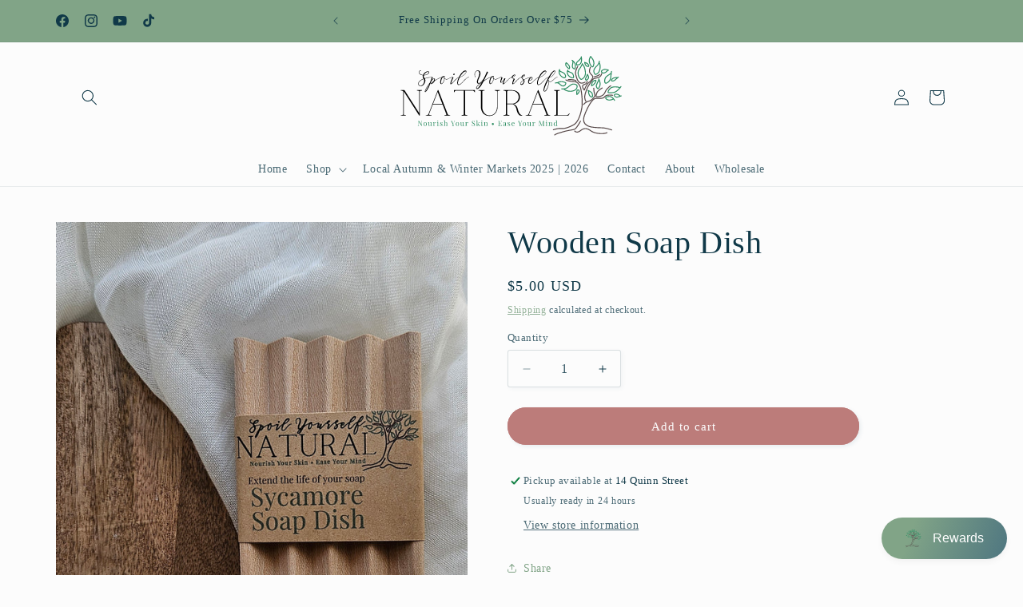

--- FILE ---
content_type: text/html; charset=utf-8
request_url: https://www.spoilyourselfnatural.com/products/soap-dish
body_size: 40902
content:
<!doctype html>
<html class="js" lang="en">
  <head>
    <meta charset="utf-8">
    <meta http-equiv="X-UA-Compatible" content="IE=edge">
    <meta name="viewport" content="width=device-width,initial-scale=1">
    <meta name="theme-color" content="">
    <link rel="canonical" href="https://www.spoilyourselfnatural.com/products/soap-dish"><link rel="icon" type="image/png" href="//www.spoilyourselfnatural.com/cdn/shop/files/SYN_Tree_Green1_CMYK-01.jpg?crop=center&height=32&v=1686752098&width=32"><title>
      Wooden Soap Dish
 &ndash; Spoil Yourself Natural</title>

    
      <meta name="description" content="Natural Wooden Soap Dish - Extend the Life of Your Handmade Soaps Keep your handmade soaps looking their best and lasting longer with this beautiful and functional natural wooden soap dish. Crafted from high-quality wood, this soap dish offers several benefits: Absorbs excess water: The natural wood fibers effectively ">
    

    

<meta property="og:site_name" content="Spoil Yourself Natural">
<meta property="og:url" content="https://www.spoilyourselfnatural.com/products/soap-dish">
<meta property="og:title" content="Wooden Soap Dish">
<meta property="og:type" content="product">
<meta property="og:description" content="Natural Wooden Soap Dish - Extend the Life of Your Handmade Soaps Keep your handmade soaps looking their best and lasting longer with this beautiful and functional natural wooden soap dish. Crafted from high-quality wood, this soap dish offers several benefits: Absorbs excess water: The natural wood fibers effectively "><meta property="og:image" content="http://www.spoilyourselfnatural.com/cdn/shop/files/20250114-103947.jpg?v=1736869305">
  <meta property="og:image:secure_url" content="https://www.spoilyourselfnatural.com/cdn/shop/files/20250114-103947.jpg?v=1736869305">
  <meta property="og:image:width" content="2010">
  <meta property="og:image:height" content="2121"><meta property="og:price:amount" content="5.00">
  <meta property="og:price:currency" content="USD"><meta name="twitter:card" content="summary_large_image">
<meta name="twitter:title" content="Wooden Soap Dish">
<meta name="twitter:description" content="Natural Wooden Soap Dish - Extend the Life of Your Handmade Soaps Keep your handmade soaps looking their best and lasting longer with this beautiful and functional natural wooden soap dish. Crafted from high-quality wood, this soap dish offers several benefits: Absorbs excess water: The natural wood fibers effectively ">


    <script src="//www.spoilyourselfnatural.com/cdn/shop/t/18/assets/constants.js?v=132983761750457495441755183798" defer="defer"></script>
    <script src="//www.spoilyourselfnatural.com/cdn/shop/t/18/assets/pubsub.js?v=25310214064522200911755183800" defer="defer"></script>
    <script src="//www.spoilyourselfnatural.com/cdn/shop/t/18/assets/global.js?v=7301445359237545521755183798" defer="defer"></script>
    <script src="//www.spoilyourselfnatural.com/cdn/shop/t/18/assets/details-disclosure.js?v=13653116266235556501755183798" defer="defer"></script>
    <script src="//www.spoilyourselfnatural.com/cdn/shop/t/18/assets/details-modal.js?v=25581673532751508451755183798" defer="defer"></script>
    <script src="//www.spoilyourselfnatural.com/cdn/shop/t/18/assets/search-form.js?v=133129549252120666541755183800" defer="defer"></script><script src="//www.spoilyourselfnatural.com/cdn/shop/t/18/assets/animations.js?v=88693664871331136111755183797" defer="defer"></script><script>window.performance && window.performance.mark && window.performance.mark('shopify.content_for_header.start');</script><meta name="google-site-verification" content="BpEPNiyqtRFj7URSREdAxhyRjyhbMX01EjDLKPDf2EI">
<meta id="shopify-digital-wallet" name="shopify-digital-wallet" content="/58700857529/digital_wallets/dialog">
<meta name="shopify-checkout-api-token" content="bb2f0b8a152dfa54e5408573ccffcf01">
<meta id="in-context-paypal-metadata" data-shop-id="58700857529" data-venmo-supported="false" data-environment="production" data-locale="en_US" data-paypal-v4="true" data-currency="USD">
<link rel="alternate" type="application/json+oembed" href="https://www.spoilyourselfnatural.com/products/soap-dish.oembed">
<script async="async" src="/checkouts/internal/preloads.js?locale=en-US"></script>
<link rel="preconnect" href="https://shop.app" crossorigin="anonymous">
<script async="async" src="https://shop.app/checkouts/internal/preloads.js?locale=en-US&shop_id=58700857529" crossorigin="anonymous"></script>
<script id="apple-pay-shop-capabilities" type="application/json">{"shopId":58700857529,"countryCode":"US","currencyCode":"USD","merchantCapabilities":["supports3DS"],"merchantId":"gid:\/\/shopify\/Shop\/58700857529","merchantName":"Spoil Yourself Natural","requiredBillingContactFields":["postalAddress","email"],"requiredShippingContactFields":["postalAddress","email"],"shippingType":"shipping","supportedNetworks":["visa","masterCard","amex","discover","elo","jcb"],"total":{"type":"pending","label":"Spoil Yourself Natural","amount":"1.00"},"shopifyPaymentsEnabled":true,"supportsSubscriptions":true}</script>
<script id="shopify-features" type="application/json">{"accessToken":"bb2f0b8a152dfa54e5408573ccffcf01","betas":["rich-media-storefront-analytics"],"domain":"www.spoilyourselfnatural.com","predictiveSearch":true,"shopId":58700857529,"locale":"en"}</script>
<script>var Shopify = Shopify || {};
Shopify.shop = "daniellelandry7.myshopify.com";
Shopify.locale = "en";
Shopify.currency = {"active":"USD","rate":"1.0"};
Shopify.country = "US";
Shopify.theme = {"name":"Updated copy of Updated copy of Updated copy of...","id":147084640441,"schema_name":"Studio","schema_version":"15.4.0","theme_store_id":1431,"role":"main"};
Shopify.theme.handle = "null";
Shopify.theme.style = {"id":null,"handle":null};
Shopify.cdnHost = "www.spoilyourselfnatural.com/cdn";
Shopify.routes = Shopify.routes || {};
Shopify.routes.root = "/";</script>
<script type="module">!function(o){(o.Shopify=o.Shopify||{}).modules=!0}(window);</script>
<script>!function(o){function n(){var o=[];function n(){o.push(Array.prototype.slice.apply(arguments))}return n.q=o,n}var t=o.Shopify=o.Shopify||{};t.loadFeatures=n(),t.autoloadFeatures=n()}(window);</script>
<script>
  window.ShopifyPay = window.ShopifyPay || {};
  window.ShopifyPay.apiHost = "shop.app\/pay";
  window.ShopifyPay.redirectState = null;
</script>
<script id="shop-js-analytics" type="application/json">{"pageType":"product"}</script>
<script defer="defer" async type="module" src="//www.spoilyourselfnatural.com/cdn/shopifycloud/shop-js/modules/v2/client.init-shop-cart-sync_BT-GjEfc.en.esm.js"></script>
<script defer="defer" async type="module" src="//www.spoilyourselfnatural.com/cdn/shopifycloud/shop-js/modules/v2/chunk.common_D58fp_Oc.esm.js"></script>
<script defer="defer" async type="module" src="//www.spoilyourselfnatural.com/cdn/shopifycloud/shop-js/modules/v2/chunk.modal_xMitdFEc.esm.js"></script>
<script type="module">
  await import("//www.spoilyourselfnatural.com/cdn/shopifycloud/shop-js/modules/v2/client.init-shop-cart-sync_BT-GjEfc.en.esm.js");
await import("//www.spoilyourselfnatural.com/cdn/shopifycloud/shop-js/modules/v2/chunk.common_D58fp_Oc.esm.js");
await import("//www.spoilyourselfnatural.com/cdn/shopifycloud/shop-js/modules/v2/chunk.modal_xMitdFEc.esm.js");

  window.Shopify.SignInWithShop?.initShopCartSync?.({"fedCMEnabled":true,"windoidEnabled":true});

</script>
<script>
  window.Shopify = window.Shopify || {};
  if (!window.Shopify.featureAssets) window.Shopify.featureAssets = {};
  window.Shopify.featureAssets['shop-js'] = {"shop-cart-sync":["modules/v2/client.shop-cart-sync_DZOKe7Ll.en.esm.js","modules/v2/chunk.common_D58fp_Oc.esm.js","modules/v2/chunk.modal_xMitdFEc.esm.js"],"init-fed-cm":["modules/v2/client.init-fed-cm_B6oLuCjv.en.esm.js","modules/v2/chunk.common_D58fp_Oc.esm.js","modules/v2/chunk.modal_xMitdFEc.esm.js"],"shop-cash-offers":["modules/v2/client.shop-cash-offers_D2sdYoxE.en.esm.js","modules/v2/chunk.common_D58fp_Oc.esm.js","modules/v2/chunk.modal_xMitdFEc.esm.js"],"shop-login-button":["modules/v2/client.shop-login-button_QeVjl5Y3.en.esm.js","modules/v2/chunk.common_D58fp_Oc.esm.js","modules/v2/chunk.modal_xMitdFEc.esm.js"],"pay-button":["modules/v2/client.pay-button_DXTOsIq6.en.esm.js","modules/v2/chunk.common_D58fp_Oc.esm.js","modules/v2/chunk.modal_xMitdFEc.esm.js"],"shop-button":["modules/v2/client.shop-button_DQZHx9pm.en.esm.js","modules/v2/chunk.common_D58fp_Oc.esm.js","modules/v2/chunk.modal_xMitdFEc.esm.js"],"avatar":["modules/v2/client.avatar_BTnouDA3.en.esm.js"],"init-windoid":["modules/v2/client.init-windoid_CR1B-cfM.en.esm.js","modules/v2/chunk.common_D58fp_Oc.esm.js","modules/v2/chunk.modal_xMitdFEc.esm.js"],"init-shop-for-new-customer-accounts":["modules/v2/client.init-shop-for-new-customer-accounts_C_vY_xzh.en.esm.js","modules/v2/client.shop-login-button_QeVjl5Y3.en.esm.js","modules/v2/chunk.common_D58fp_Oc.esm.js","modules/v2/chunk.modal_xMitdFEc.esm.js"],"init-shop-email-lookup-coordinator":["modules/v2/client.init-shop-email-lookup-coordinator_BI7n9ZSv.en.esm.js","modules/v2/chunk.common_D58fp_Oc.esm.js","modules/v2/chunk.modal_xMitdFEc.esm.js"],"init-shop-cart-sync":["modules/v2/client.init-shop-cart-sync_BT-GjEfc.en.esm.js","modules/v2/chunk.common_D58fp_Oc.esm.js","modules/v2/chunk.modal_xMitdFEc.esm.js"],"shop-toast-manager":["modules/v2/client.shop-toast-manager_DiYdP3xc.en.esm.js","modules/v2/chunk.common_D58fp_Oc.esm.js","modules/v2/chunk.modal_xMitdFEc.esm.js"],"init-customer-accounts":["modules/v2/client.init-customer-accounts_D9ZNqS-Q.en.esm.js","modules/v2/client.shop-login-button_QeVjl5Y3.en.esm.js","modules/v2/chunk.common_D58fp_Oc.esm.js","modules/v2/chunk.modal_xMitdFEc.esm.js"],"init-customer-accounts-sign-up":["modules/v2/client.init-customer-accounts-sign-up_iGw4briv.en.esm.js","modules/v2/client.shop-login-button_QeVjl5Y3.en.esm.js","modules/v2/chunk.common_D58fp_Oc.esm.js","modules/v2/chunk.modal_xMitdFEc.esm.js"],"shop-follow-button":["modules/v2/client.shop-follow-button_CqMgW2wH.en.esm.js","modules/v2/chunk.common_D58fp_Oc.esm.js","modules/v2/chunk.modal_xMitdFEc.esm.js"],"checkout-modal":["modules/v2/client.checkout-modal_xHeaAweL.en.esm.js","modules/v2/chunk.common_D58fp_Oc.esm.js","modules/v2/chunk.modal_xMitdFEc.esm.js"],"shop-login":["modules/v2/client.shop-login_D91U-Q7h.en.esm.js","modules/v2/chunk.common_D58fp_Oc.esm.js","modules/v2/chunk.modal_xMitdFEc.esm.js"],"lead-capture":["modules/v2/client.lead-capture_BJmE1dJe.en.esm.js","modules/v2/chunk.common_D58fp_Oc.esm.js","modules/v2/chunk.modal_xMitdFEc.esm.js"],"payment-terms":["modules/v2/client.payment-terms_Ci9AEqFq.en.esm.js","modules/v2/chunk.common_D58fp_Oc.esm.js","modules/v2/chunk.modal_xMitdFEc.esm.js"]};
</script>
<script>(function() {
  var isLoaded = false;
  function asyncLoad() {
    if (isLoaded) return;
    isLoaded = true;
    var urls = ["https:\/\/chimpstatic.com\/mcjs-connected\/js\/users\/7defca6fe375348c4d7312757\/d8fb8011094aa545005ccc850.js?shop=daniellelandry7.myshopify.com","https:\/\/cdn-widgetsrepository.yotpo.com\/v1\/loader\/eIMXQyqNHDN8HJFJacI2JlPDNDwxC7DzzalYjuqN?shop=daniellelandry7.myshopify.com"];
    for (var i = 0; i < urls.length; i++) {
      var s = document.createElement('script');
      s.type = 'text/javascript';
      s.async = true;
      s.src = urls[i];
      var x = document.getElementsByTagName('script')[0];
      x.parentNode.insertBefore(s, x);
    }
  };
  if(window.attachEvent) {
    window.attachEvent('onload', asyncLoad);
  } else {
    window.addEventListener('load', asyncLoad, false);
  }
})();</script>
<script id="__st">var __st={"a":58700857529,"offset":-18000,"reqid":"a8f34e7f-3a6b-40fd-9e22-4a414363e0ce-1769204213","pageurl":"www.spoilyourselfnatural.com\/products\/soap-dish","u":"1f48e6abf397","p":"product","rtyp":"product","rid":6836086177977};</script>
<script>window.ShopifyPaypalV4VisibilityTracking = true;</script>
<script id="captcha-bootstrap">!function(){'use strict';const t='contact',e='account',n='new_comment',o=[[t,t],['blogs',n],['comments',n],[t,'customer']],c=[[e,'customer_login'],[e,'guest_login'],[e,'recover_customer_password'],[e,'create_customer']],r=t=>t.map((([t,e])=>`form[action*='/${t}']:not([data-nocaptcha='true']) input[name='form_type'][value='${e}']`)).join(','),a=t=>()=>t?[...document.querySelectorAll(t)].map((t=>t.form)):[];function s(){const t=[...o],e=r(t);return a(e)}const i='password',u='form_key',d=['recaptcha-v3-token','g-recaptcha-response','h-captcha-response',i],f=()=>{try{return window.sessionStorage}catch{return}},m='__shopify_v',_=t=>t.elements[u];function p(t,e,n=!1){try{const o=window.sessionStorage,c=JSON.parse(o.getItem(e)),{data:r}=function(t){const{data:e,action:n}=t;return t[m]||n?{data:e,action:n}:{data:t,action:n}}(c);for(const[e,n]of Object.entries(r))t.elements[e]&&(t.elements[e].value=n);n&&o.removeItem(e)}catch(o){console.error('form repopulation failed',{error:o})}}const l='form_type',E='cptcha';function T(t){t.dataset[E]=!0}const w=window,h=w.document,L='Shopify',v='ce_forms',y='captcha';let A=!1;((t,e)=>{const n=(g='f06e6c50-85a8-45c8-87d0-21a2b65856fe',I='https://cdn.shopify.com/shopifycloud/storefront-forms-hcaptcha/ce_storefront_forms_captcha_hcaptcha.v1.5.2.iife.js',D={infoText:'Protected by hCaptcha',privacyText:'Privacy',termsText:'Terms'},(t,e,n)=>{const o=w[L][v],c=o.bindForm;if(c)return c(t,g,e,D).then(n);var r;o.q.push([[t,g,e,D],n]),r=I,A||(h.body.append(Object.assign(h.createElement('script'),{id:'captcha-provider',async:!0,src:r})),A=!0)});var g,I,D;w[L]=w[L]||{},w[L][v]=w[L][v]||{},w[L][v].q=[],w[L][y]=w[L][y]||{},w[L][y].protect=function(t,e){n(t,void 0,e),T(t)},Object.freeze(w[L][y]),function(t,e,n,w,h,L){const[v,y,A,g]=function(t,e,n){const i=e?o:[],u=t?c:[],d=[...i,...u],f=r(d),m=r(i),_=r(d.filter((([t,e])=>n.includes(e))));return[a(f),a(m),a(_),s()]}(w,h,L),I=t=>{const e=t.target;return e instanceof HTMLFormElement?e:e&&e.form},D=t=>v().includes(t);t.addEventListener('submit',(t=>{const e=I(t);if(!e)return;const n=D(e)&&!e.dataset.hcaptchaBound&&!e.dataset.recaptchaBound,o=_(e),c=g().includes(e)&&(!o||!o.value);(n||c)&&t.preventDefault(),c&&!n&&(function(t){try{if(!f())return;!function(t){const e=f();if(!e)return;const n=_(t);if(!n)return;const o=n.value;o&&e.removeItem(o)}(t);const e=Array.from(Array(32),(()=>Math.random().toString(36)[2])).join('');!function(t,e){_(t)||t.append(Object.assign(document.createElement('input'),{type:'hidden',name:u})),t.elements[u].value=e}(t,e),function(t,e){const n=f();if(!n)return;const o=[...t.querySelectorAll(`input[type='${i}']`)].map((({name:t})=>t)),c=[...d,...o],r={};for(const[a,s]of new FormData(t).entries())c.includes(a)||(r[a]=s);n.setItem(e,JSON.stringify({[m]:1,action:t.action,data:r}))}(t,e)}catch(e){console.error('failed to persist form',e)}}(e),e.submit())}));const S=(t,e)=>{t&&!t.dataset[E]&&(n(t,e.some((e=>e===t))),T(t))};for(const o of['focusin','change'])t.addEventListener(o,(t=>{const e=I(t);D(e)&&S(e,y())}));const B=e.get('form_key'),M=e.get(l),P=B&&M;t.addEventListener('DOMContentLoaded',(()=>{const t=y();if(P)for(const e of t)e.elements[l].value===M&&p(e,B);[...new Set([...A(),...v().filter((t=>'true'===t.dataset.shopifyCaptcha))])].forEach((e=>S(e,t)))}))}(h,new URLSearchParams(w.location.search),n,t,e,['guest_login'])})(!0,!0)}();</script>
<script integrity="sha256-4kQ18oKyAcykRKYeNunJcIwy7WH5gtpwJnB7kiuLZ1E=" data-source-attribution="shopify.loadfeatures" defer="defer" src="//www.spoilyourselfnatural.com/cdn/shopifycloud/storefront/assets/storefront/load_feature-a0a9edcb.js" crossorigin="anonymous"></script>
<script crossorigin="anonymous" defer="defer" src="//www.spoilyourselfnatural.com/cdn/shopifycloud/storefront/assets/shopify_pay/storefront-65b4c6d7.js?v=20250812"></script>
<script data-source-attribution="shopify.dynamic_checkout.dynamic.init">var Shopify=Shopify||{};Shopify.PaymentButton=Shopify.PaymentButton||{isStorefrontPortableWallets:!0,init:function(){window.Shopify.PaymentButton.init=function(){};var t=document.createElement("script");t.src="https://www.spoilyourselfnatural.com/cdn/shopifycloud/portable-wallets/latest/portable-wallets.en.js",t.type="module",document.head.appendChild(t)}};
</script>
<script data-source-attribution="shopify.dynamic_checkout.buyer_consent">
  function portableWalletsHideBuyerConsent(e){var t=document.getElementById("shopify-buyer-consent"),n=document.getElementById("shopify-subscription-policy-button");t&&n&&(t.classList.add("hidden"),t.setAttribute("aria-hidden","true"),n.removeEventListener("click",e))}function portableWalletsShowBuyerConsent(e){var t=document.getElementById("shopify-buyer-consent"),n=document.getElementById("shopify-subscription-policy-button");t&&n&&(t.classList.remove("hidden"),t.removeAttribute("aria-hidden"),n.addEventListener("click",e))}window.Shopify?.PaymentButton&&(window.Shopify.PaymentButton.hideBuyerConsent=portableWalletsHideBuyerConsent,window.Shopify.PaymentButton.showBuyerConsent=portableWalletsShowBuyerConsent);
</script>
<script data-source-attribution="shopify.dynamic_checkout.cart.bootstrap">document.addEventListener("DOMContentLoaded",(function(){function t(){return document.querySelector("shopify-accelerated-checkout-cart, shopify-accelerated-checkout")}if(t())Shopify.PaymentButton.init();else{new MutationObserver((function(e,n){t()&&(Shopify.PaymentButton.init(),n.disconnect())})).observe(document.body,{childList:!0,subtree:!0})}}));
</script>
<link id="shopify-accelerated-checkout-styles" rel="stylesheet" media="screen" href="https://www.spoilyourselfnatural.com/cdn/shopifycloud/portable-wallets/latest/accelerated-checkout-backwards-compat.css" crossorigin="anonymous">
<style id="shopify-accelerated-checkout-cart">
        #shopify-buyer-consent {
  margin-top: 1em;
  display: inline-block;
  width: 100%;
}

#shopify-buyer-consent.hidden {
  display: none;
}

#shopify-subscription-policy-button {
  background: none;
  border: none;
  padding: 0;
  text-decoration: underline;
  font-size: inherit;
  cursor: pointer;
}

#shopify-subscription-policy-button::before {
  box-shadow: none;
}

      </style>
<script id="sections-script" data-sections="header" defer="defer" src="//www.spoilyourselfnatural.com/cdn/shop/t/18/compiled_assets/scripts.js?v=3468"></script>
<script>window.performance && window.performance.mark && window.performance.mark('shopify.content_for_header.end');</script>


    <style data-shopify>
      
      
      
      
      

      
        :root,
        .color-background-1 {
          --color-background: 252,252,252;
        
          --gradient-background: #fcfcfc;
        

        

        --color-foreground: 16,57,72;
        --color-background-contrast: 188,188,188;
        --color-shadow: 52,94,125;
        --color-button: 188,124,122;
        --color-button-text: 252,252,252;
        --color-secondary-button: 252,252,252;
        --color-secondary-button-text: 129,164,135;
        --color-link: 129,164,135;
        --color-badge-foreground: 16,57,72;
        --color-badge-background: 252,252,252;
        --color-badge-border: 16,57,72;
        --payment-terms-background-color: rgb(252 252 252);
      }
      
        
        .color-background-2 {
          --color-background: 235,236,237;
        
          --gradient-background: #ebeced;
        

        

        --color-foreground: 16,57,72;
        --color-background-contrast: 168,172,177;
        --color-shadow: 52,94,125;
        --color-button: 129,164,135;
        --color-button-text: 235,236,237;
        --color-secondary-button: 235,236,237;
        --color-secondary-button-text: 129,164,135;
        --color-link: 129,164,135;
        --color-badge-foreground: 16,57,72;
        --color-badge-background: 235,236,237;
        --color-badge-border: 16,57,72;
        --payment-terms-background-color: rgb(235 236 237);
      }
      
        
        .color-inverse {
          --color-background: 129,164,135;
        
          --gradient-background: #81a487;
        

        

        --color-foreground: 16,57,72;
        --color-background-contrast: 69,96,74;
        --color-shadow: 52,94,125;
        --color-button: 252,252,252;
        --color-button-text: 52,94,125;
        --color-secondary-button: 129,164,135;
        --color-secondary-button-text: 252,252,252;
        --color-link: 252,252,252;
        --color-badge-foreground: 16,57,72;
        --color-badge-background: 129,164,135;
        --color-badge-border: 16,57,72;
        --payment-terms-background-color: rgb(129 164 135);
      }
      
        
        .color-accent-1 {
          --color-background: 177,216,183;
        
          --gradient-background: #b1d8b7;
        

        

        --color-foreground: 252,252,252;
        --color-background-contrast: 92,174,105;
        --color-shadow: 52,94,125;
        --color-button: 252,252,252;
        --color-button-text: 52,94,125;
        --color-secondary-button: 177,216,183;
        --color-secondary-button-text: 252,252,252;
        --color-link: 252,252,252;
        --color-badge-foreground: 252,252,252;
        --color-badge-background: 177,216,183;
        --color-badge-border: 252,252,252;
        --payment-terms-background-color: rgb(177 216 183);
      }
      
        
        .color-accent-2 {
          --color-background: 52,94,125;
        
          --gradient-background: #345e7d;
        

        

        --color-foreground: 252,252,252;
        --color-background-contrast: 15,26,35;
        --color-shadow: 129,164,135;
        --color-button: 252,252,252;
        --color-button-text: 129,164,135;
        --color-secondary-button: 52,94,125;
        --color-secondary-button-text: 252,252,252;
        --color-link: 252,252,252;
        --color-badge-foreground: 252,252,252;
        --color-badge-background: 52,94,125;
        --color-badge-border: 252,252,252;
        --payment-terms-background-color: rgb(52 94 125);
      }
      
        
        .color-scheme-a7b67b7f-3a99-4c64-890b-d8efa9afd74e {
          --color-background: 252,252,252;
        
          --gradient-background: #fcfcfc;
        

        

        --color-foreground: 16,57,72;
        --color-background-contrast: 188,188,188;
        --color-shadow: 52,94,125;
        --color-button: 129,164,135;
        --color-button-text: 252,252,252;
        --color-secondary-button: 252,252,252;
        --color-secondary-button-text: 129,164,135;
        --color-link: 129,164,135;
        --color-badge-foreground: 16,57,72;
        --color-badge-background: 252,252,252;
        --color-badge-border: 16,57,72;
        --payment-terms-background-color: rgb(252 252 252);
      }
      

      body, .color-background-1, .color-background-2, .color-inverse, .color-accent-1, .color-accent-2, .color-scheme-a7b67b7f-3a99-4c64-890b-d8efa9afd74e {
        color: rgba(var(--color-foreground), 0.75);
        background-color: rgb(var(--color-background));
      }

      :root {
        --font-body-family: "New York", Iowan Old Style, Apple Garamond, Baskerville, Times New Roman, Droid Serif, Times, Source Serif Pro, serif, Apple Color Emoji, Segoe UI Emoji, Segoe UI Symbol;
        --font-body-style: normal;
        --font-body-weight: 400;
        --font-body-weight-bold: 700;

        --font-heading-family: "New York", Iowan Old Style, Apple Garamond, Baskerville, Times New Roman, Droid Serif, Times, Source Serif Pro, serif, Apple Color Emoji, Segoe UI Emoji, Segoe UI Symbol;
        --font-heading-style: normal;
        --font-heading-weight: 400;

        --font-body-scale: 1.0;
        --font-heading-scale: 1.0;

        --media-padding: px;
        --media-border-opacity: 0.1;
        --media-border-width: 0px;
        --media-radius: 0px;
        --media-shadow-opacity: 0.0;
        --media-shadow-horizontal-offset: 0px;
        --media-shadow-vertical-offset: 4px;
        --media-shadow-blur-radius: 5px;
        --media-shadow-visible: 0;

        --page-width: 120rem;
        --page-width-margin: 0rem;

        --product-card-image-padding: 0.0rem;
        --product-card-corner-radius: 0.0rem;
        --product-card-text-alignment: center;
        --product-card-border-width: 0.0rem;
        --product-card-border-opacity: 0.1;
        --product-card-shadow-opacity: 0.0;
        --product-card-shadow-visible: 0;
        --product-card-shadow-horizontal-offset: 0.0rem;
        --product-card-shadow-vertical-offset: 0.4rem;
        --product-card-shadow-blur-radius: 0.5rem;

        --collection-card-image-padding: 0.0rem;
        --collection-card-corner-radius: 0.0rem;
        --collection-card-text-alignment: center;
        --collection-card-border-width: 0.0rem;
        --collection-card-border-opacity: 0.1;
        --collection-card-shadow-opacity: 0.0;
        --collection-card-shadow-visible: 0;
        --collection-card-shadow-horizontal-offset: 0.0rem;
        --collection-card-shadow-vertical-offset: 0.4rem;
        --collection-card-shadow-blur-radius: 0.5rem;

        --blog-card-image-padding: 0.0rem;
        --blog-card-corner-radius: 0.0rem;
        --blog-card-text-alignment: center;
        --blog-card-border-width: 0.0rem;
        --blog-card-border-opacity: 0.1;
        --blog-card-shadow-opacity: 0.0;
        --blog-card-shadow-visible: 0;
        --blog-card-shadow-horizontal-offset: 0.0rem;
        --blog-card-shadow-vertical-offset: 0.4rem;
        --blog-card-shadow-blur-radius: 0.5rem;

        --badge-corner-radius: 1.6rem;

        --popup-border-width: 0px;
        --popup-border-opacity: 0.1;
        --popup-corner-radius: 0px;
        --popup-shadow-opacity: 0.1;
        --popup-shadow-horizontal-offset: 6px;
        --popup-shadow-vertical-offset: 6px;
        --popup-shadow-blur-radius: 25px;

        --drawer-border-width: 1px;
        --drawer-border-opacity: 0.1;
        --drawer-shadow-opacity: 0.0;
        --drawer-shadow-horizontal-offset: 0px;
        --drawer-shadow-vertical-offset: 0px;
        --drawer-shadow-blur-radius: 5px;

        --spacing-sections-desktop: 0px;
        --spacing-sections-mobile: 0px;

        --grid-desktop-vertical-spacing: 40px;
        --grid-desktop-horizontal-spacing: 40px;
        --grid-mobile-vertical-spacing: 20px;
        --grid-mobile-horizontal-spacing: 20px;

        --text-boxes-border-opacity: 0.1;
        --text-boxes-border-width: 0px;
        --text-boxes-radius: 0px;
        --text-boxes-shadow-opacity: 0.0;
        --text-boxes-shadow-visible: 0;
        --text-boxes-shadow-horizontal-offset: 0px;
        --text-boxes-shadow-vertical-offset: 4px;
        --text-boxes-shadow-blur-radius: 5px;

        --buttons-radius: 40px;
        --buttons-radius-outset: 41px;
        --buttons-border-width: 1px;
        --buttons-border-opacity: 1.0;
        --buttons-shadow-opacity: 0.1;
        --buttons-shadow-visible: 1;
        --buttons-shadow-horizontal-offset: 2px;
        --buttons-shadow-vertical-offset: 2px;
        --buttons-shadow-blur-radius: 5px;
        --buttons-border-offset: 0.3px;

        --inputs-radius: 2px;
        --inputs-border-width: 1px;
        --inputs-border-opacity: 0.15;
        --inputs-shadow-opacity: 0.05;
        --inputs-shadow-horizontal-offset: 2px;
        --inputs-margin-offset: 2px;
        --inputs-shadow-vertical-offset: 2px;
        --inputs-shadow-blur-radius: 5px;
        --inputs-radius-outset: 3px;

        --variant-pills-radius: 40px;
        --variant-pills-border-width: 1px;
        --variant-pills-border-opacity: 0.55;
        --variant-pills-shadow-opacity: 0.0;
        --variant-pills-shadow-horizontal-offset: 0px;
        --variant-pills-shadow-vertical-offset: 4px;
        --variant-pills-shadow-blur-radius: 5px;
      }

      *,
      *::before,
      *::after {
        box-sizing: inherit;
      }

      html {
        box-sizing: border-box;
        font-size: calc(var(--font-body-scale) * 62.5%);
        height: 100%;
      }

      body {
        display: grid;
        grid-template-rows: auto auto 1fr auto;
        grid-template-columns: 100%;
        min-height: 100%;
        margin: 0;
        font-size: 1.5rem;
        letter-spacing: 0.06rem;
        line-height: calc(1 + 0.8 / var(--font-body-scale));
        font-family: var(--font-body-family);
        font-style: var(--font-body-style);
        font-weight: var(--font-body-weight);
      }

      @media screen and (min-width: 750px) {
        body {
          font-size: 1.6rem;
        }
      }
    </style>

    <link href="//www.spoilyourselfnatural.com/cdn/shop/t/18/assets/base.css?v=159841507637079171801755183797" rel="stylesheet" type="text/css" media="all" />
    <link rel="stylesheet" href="//www.spoilyourselfnatural.com/cdn/shop/t/18/assets/component-cart-items.css?v=13033300910818915211755183797" media="print" onload="this.media='all'"><link
        rel="stylesheet"
        href="//www.spoilyourselfnatural.com/cdn/shop/t/18/assets/component-predictive-search.css?v=118923337488134913561755183798"
        media="print"
        onload="this.media='all'"
      ><script>
      if (Shopify.designMode) {
        document.documentElement.classList.add('shopify-design-mode');
      }
    </script>
  <!-- BEGIN app block: shopify://apps/yotpo-product-reviews/blocks/settings/eb7dfd7d-db44-4334-bc49-c893b51b36cf -->


  <script type="text/javascript" src="https://cdn-widgetsrepository.yotpo.com/v1/loader/eIMXQyqNHDN8HJFJacI2JlPDNDwxC7DzzalYjuqN?languageCode=en" async></script>



  
<!-- END app block --><script src="https://cdn.shopify.com/extensions/019b0ca3-aa13-7aa2-a0b4-6cb667a1f6f7/essential-countdown-timer-55/assets/countdown_timer_essential_apps.min.js" type="text/javascript" defer="defer"></script>
<link href="https://monorail-edge.shopifysvc.com" rel="dns-prefetch">
<script>(function(){if ("sendBeacon" in navigator && "performance" in window) {try {var session_token_from_headers = performance.getEntriesByType('navigation')[0].serverTiming.find(x => x.name == '_s').description;} catch {var session_token_from_headers = undefined;}var session_cookie_matches = document.cookie.match(/_shopify_s=([^;]*)/);var session_token_from_cookie = session_cookie_matches && session_cookie_matches.length === 2 ? session_cookie_matches[1] : "";var session_token = session_token_from_headers || session_token_from_cookie || "";function handle_abandonment_event(e) {var entries = performance.getEntries().filter(function(entry) {return /monorail-edge.shopifysvc.com/.test(entry.name);});if (!window.abandonment_tracked && entries.length === 0) {window.abandonment_tracked = true;var currentMs = Date.now();var navigation_start = performance.timing.navigationStart;var payload = {shop_id: 58700857529,url: window.location.href,navigation_start,duration: currentMs - navigation_start,session_token,page_type: "product"};window.navigator.sendBeacon("https://monorail-edge.shopifysvc.com/v1/produce", JSON.stringify({schema_id: "online_store_buyer_site_abandonment/1.1",payload: payload,metadata: {event_created_at_ms: currentMs,event_sent_at_ms: currentMs}}));}}window.addEventListener('pagehide', handle_abandonment_event);}}());</script>
<script id="web-pixels-manager-setup">(function e(e,d,r,n,o){if(void 0===o&&(o={}),!Boolean(null===(a=null===(i=window.Shopify)||void 0===i?void 0:i.analytics)||void 0===a?void 0:a.replayQueue)){var i,a;window.Shopify=window.Shopify||{};var t=window.Shopify;t.analytics=t.analytics||{};var s=t.analytics;s.replayQueue=[],s.publish=function(e,d,r){return s.replayQueue.push([e,d,r]),!0};try{self.performance.mark("wpm:start")}catch(e){}var l=function(){var e={modern:/Edge?\/(1{2}[4-9]|1[2-9]\d|[2-9]\d{2}|\d{4,})\.\d+(\.\d+|)|Firefox\/(1{2}[4-9]|1[2-9]\d|[2-9]\d{2}|\d{4,})\.\d+(\.\d+|)|Chrom(ium|e)\/(9{2}|\d{3,})\.\d+(\.\d+|)|(Maci|X1{2}).+ Version\/(15\.\d+|(1[6-9]|[2-9]\d|\d{3,})\.\d+)([,.]\d+|)( \(\w+\)|)( Mobile\/\w+|) Safari\/|Chrome.+OPR\/(9{2}|\d{3,})\.\d+\.\d+|(CPU[ +]OS|iPhone[ +]OS|CPU[ +]iPhone|CPU IPhone OS|CPU iPad OS)[ +]+(15[._]\d+|(1[6-9]|[2-9]\d|\d{3,})[._]\d+)([._]\d+|)|Android:?[ /-](13[3-9]|1[4-9]\d|[2-9]\d{2}|\d{4,})(\.\d+|)(\.\d+|)|Android.+Firefox\/(13[5-9]|1[4-9]\d|[2-9]\d{2}|\d{4,})\.\d+(\.\d+|)|Android.+Chrom(ium|e)\/(13[3-9]|1[4-9]\d|[2-9]\d{2}|\d{4,})\.\d+(\.\d+|)|SamsungBrowser\/([2-9]\d|\d{3,})\.\d+/,legacy:/Edge?\/(1[6-9]|[2-9]\d|\d{3,})\.\d+(\.\d+|)|Firefox\/(5[4-9]|[6-9]\d|\d{3,})\.\d+(\.\d+|)|Chrom(ium|e)\/(5[1-9]|[6-9]\d|\d{3,})\.\d+(\.\d+|)([\d.]+$|.*Safari\/(?![\d.]+ Edge\/[\d.]+$))|(Maci|X1{2}).+ Version\/(10\.\d+|(1[1-9]|[2-9]\d|\d{3,})\.\d+)([,.]\d+|)( \(\w+\)|)( Mobile\/\w+|) Safari\/|Chrome.+OPR\/(3[89]|[4-9]\d|\d{3,})\.\d+\.\d+|(CPU[ +]OS|iPhone[ +]OS|CPU[ +]iPhone|CPU IPhone OS|CPU iPad OS)[ +]+(10[._]\d+|(1[1-9]|[2-9]\d|\d{3,})[._]\d+)([._]\d+|)|Android:?[ /-](13[3-9]|1[4-9]\d|[2-9]\d{2}|\d{4,})(\.\d+|)(\.\d+|)|Mobile Safari.+OPR\/([89]\d|\d{3,})\.\d+\.\d+|Android.+Firefox\/(13[5-9]|1[4-9]\d|[2-9]\d{2}|\d{4,})\.\d+(\.\d+|)|Android.+Chrom(ium|e)\/(13[3-9]|1[4-9]\d|[2-9]\d{2}|\d{4,})\.\d+(\.\d+|)|Android.+(UC? ?Browser|UCWEB|U3)[ /]?(15\.([5-9]|\d{2,})|(1[6-9]|[2-9]\d|\d{3,})\.\d+)\.\d+|SamsungBrowser\/(5\.\d+|([6-9]|\d{2,})\.\d+)|Android.+MQ{2}Browser\/(14(\.(9|\d{2,})|)|(1[5-9]|[2-9]\d|\d{3,})(\.\d+|))(\.\d+|)|K[Aa][Ii]OS\/(3\.\d+|([4-9]|\d{2,})\.\d+)(\.\d+|)/},d=e.modern,r=e.legacy,n=navigator.userAgent;return n.match(d)?"modern":n.match(r)?"legacy":"unknown"}(),u="modern"===l?"modern":"legacy",c=(null!=n?n:{modern:"",legacy:""})[u],f=function(e){return[e.baseUrl,"/wpm","/b",e.hashVersion,"modern"===e.buildTarget?"m":"l",".js"].join("")}({baseUrl:d,hashVersion:r,buildTarget:u}),m=function(e){var d=e.version,r=e.bundleTarget,n=e.surface,o=e.pageUrl,i=e.monorailEndpoint;return{emit:function(e){var a=e.status,t=e.errorMsg,s=(new Date).getTime(),l=JSON.stringify({metadata:{event_sent_at_ms:s},events:[{schema_id:"web_pixels_manager_load/3.1",payload:{version:d,bundle_target:r,page_url:o,status:a,surface:n,error_msg:t},metadata:{event_created_at_ms:s}}]});if(!i)return console&&console.warn&&console.warn("[Web Pixels Manager] No Monorail endpoint provided, skipping logging."),!1;try{return self.navigator.sendBeacon.bind(self.navigator)(i,l)}catch(e){}var u=new XMLHttpRequest;try{return u.open("POST",i,!0),u.setRequestHeader("Content-Type","text/plain"),u.send(l),!0}catch(e){return console&&console.warn&&console.warn("[Web Pixels Manager] Got an unhandled error while logging to Monorail."),!1}}}}({version:r,bundleTarget:l,surface:e.surface,pageUrl:self.location.href,monorailEndpoint:e.monorailEndpoint});try{o.browserTarget=l,function(e){var d=e.src,r=e.async,n=void 0===r||r,o=e.onload,i=e.onerror,a=e.sri,t=e.scriptDataAttributes,s=void 0===t?{}:t,l=document.createElement("script"),u=document.querySelector("head"),c=document.querySelector("body");if(l.async=n,l.src=d,a&&(l.integrity=a,l.crossOrigin="anonymous"),s)for(var f in s)if(Object.prototype.hasOwnProperty.call(s,f))try{l.dataset[f]=s[f]}catch(e){}if(o&&l.addEventListener("load",o),i&&l.addEventListener("error",i),u)u.appendChild(l);else{if(!c)throw new Error("Did not find a head or body element to append the script");c.appendChild(l)}}({src:f,async:!0,onload:function(){if(!function(){var e,d;return Boolean(null===(d=null===(e=window.Shopify)||void 0===e?void 0:e.analytics)||void 0===d?void 0:d.initialized)}()){var d=window.webPixelsManager.init(e)||void 0;if(d){var r=window.Shopify.analytics;r.replayQueue.forEach((function(e){var r=e[0],n=e[1],o=e[2];d.publishCustomEvent(r,n,o)})),r.replayQueue=[],r.publish=d.publishCustomEvent,r.visitor=d.visitor,r.initialized=!0}}},onerror:function(){return m.emit({status:"failed",errorMsg:"".concat(f," has failed to load")})},sri:function(e){var d=/^sha384-[A-Za-z0-9+/=]+$/;return"string"==typeof e&&d.test(e)}(c)?c:"",scriptDataAttributes:o}),m.emit({status:"loading"})}catch(e){m.emit({status:"failed",errorMsg:(null==e?void 0:e.message)||"Unknown error"})}}})({shopId: 58700857529,storefrontBaseUrl: "https://www.spoilyourselfnatural.com",extensionsBaseUrl: "https://extensions.shopifycdn.com/cdn/shopifycloud/web-pixels-manager",monorailEndpoint: "https://monorail-edge.shopifysvc.com/unstable/produce_batch",surface: "storefront-renderer",enabledBetaFlags: ["2dca8a86"],webPixelsConfigList: [{"id":"463175865","configuration":"{\"config\":\"{\\\"pixel_id\\\":\\\"GT-PZML643\\\",\\\"target_country\\\":\\\"US\\\",\\\"gtag_events\\\":[{\\\"type\\\":\\\"purchase\\\",\\\"action_label\\\":\\\"MC-794GYDYNSK\\\"},{\\\"type\\\":\\\"page_view\\\",\\\"action_label\\\":\\\"MC-794GYDYNSK\\\"},{\\\"type\\\":\\\"view_item\\\",\\\"action_label\\\":\\\"MC-794GYDYNSK\\\"}],\\\"enable_monitoring_mode\\\":false}\"}","eventPayloadVersion":"v1","runtimeContext":"OPEN","scriptVersion":"b2a88bafab3e21179ed38636efcd8a93","type":"APP","apiClientId":1780363,"privacyPurposes":[],"dataSharingAdjustments":{"protectedCustomerApprovalScopes":["read_customer_address","read_customer_email","read_customer_name","read_customer_personal_data","read_customer_phone"]}},{"id":"shopify-app-pixel","configuration":"{}","eventPayloadVersion":"v1","runtimeContext":"STRICT","scriptVersion":"0450","apiClientId":"shopify-pixel","type":"APP","privacyPurposes":["ANALYTICS","MARKETING"]},{"id":"shopify-custom-pixel","eventPayloadVersion":"v1","runtimeContext":"LAX","scriptVersion":"0450","apiClientId":"shopify-pixel","type":"CUSTOM","privacyPurposes":["ANALYTICS","MARKETING"]}],isMerchantRequest: false,initData: {"shop":{"name":"Spoil Yourself Natural","paymentSettings":{"currencyCode":"USD"},"myshopifyDomain":"daniellelandry7.myshopify.com","countryCode":"US","storefrontUrl":"https:\/\/www.spoilyourselfnatural.com"},"customer":null,"cart":null,"checkout":null,"productVariants":[{"price":{"amount":5.0,"currencyCode":"USD"},"product":{"title":"Wooden Soap Dish","vendor":"Spoil Yourself Natural","id":"6836086177977","untranslatedTitle":"Wooden Soap Dish","url":"\/products\/soap-dish","type":"Soap"},"id":"40485243715769","image":{"src":"\/\/www.spoilyourselfnatural.com\/cdn\/shop\/files\/20250114-103947.jpg?v=1736869305"},"sku":"","title":"Default Title","untranslatedTitle":"Default Title"}],"purchasingCompany":null},},"https://www.spoilyourselfnatural.com/cdn","fcfee988w5aeb613cpc8e4bc33m6693e112",{"modern":"","legacy":""},{"shopId":"58700857529","storefrontBaseUrl":"https:\/\/www.spoilyourselfnatural.com","extensionBaseUrl":"https:\/\/extensions.shopifycdn.com\/cdn\/shopifycloud\/web-pixels-manager","surface":"storefront-renderer","enabledBetaFlags":"[\"2dca8a86\"]","isMerchantRequest":"false","hashVersion":"fcfee988w5aeb613cpc8e4bc33m6693e112","publish":"custom","events":"[[\"page_viewed\",{}],[\"product_viewed\",{\"productVariant\":{\"price\":{\"amount\":5.0,\"currencyCode\":\"USD\"},\"product\":{\"title\":\"Wooden Soap Dish\",\"vendor\":\"Spoil Yourself Natural\",\"id\":\"6836086177977\",\"untranslatedTitle\":\"Wooden Soap Dish\",\"url\":\"\/products\/soap-dish\",\"type\":\"Soap\"},\"id\":\"40485243715769\",\"image\":{\"src\":\"\/\/www.spoilyourselfnatural.com\/cdn\/shop\/files\/20250114-103947.jpg?v=1736869305\"},\"sku\":\"\",\"title\":\"Default Title\",\"untranslatedTitle\":\"Default Title\"}}]]"});</script><script>
  window.ShopifyAnalytics = window.ShopifyAnalytics || {};
  window.ShopifyAnalytics.meta = window.ShopifyAnalytics.meta || {};
  window.ShopifyAnalytics.meta.currency = 'USD';
  var meta = {"product":{"id":6836086177977,"gid":"gid:\/\/shopify\/Product\/6836086177977","vendor":"Spoil Yourself Natural","type":"Soap","handle":"soap-dish","variants":[{"id":40485243715769,"price":500,"name":"Wooden Soap Dish","public_title":null,"sku":""}],"remote":false},"page":{"pageType":"product","resourceType":"product","resourceId":6836086177977,"requestId":"a8f34e7f-3a6b-40fd-9e22-4a414363e0ce-1769204213"}};
  for (var attr in meta) {
    window.ShopifyAnalytics.meta[attr] = meta[attr];
  }
</script>
<script class="analytics">
  (function () {
    var customDocumentWrite = function(content) {
      var jquery = null;

      if (window.jQuery) {
        jquery = window.jQuery;
      } else if (window.Checkout && window.Checkout.$) {
        jquery = window.Checkout.$;
      }

      if (jquery) {
        jquery('body').append(content);
      }
    };

    var hasLoggedConversion = function(token) {
      if (token) {
        return document.cookie.indexOf('loggedConversion=' + token) !== -1;
      }
      return false;
    }

    var setCookieIfConversion = function(token) {
      if (token) {
        var twoMonthsFromNow = new Date(Date.now());
        twoMonthsFromNow.setMonth(twoMonthsFromNow.getMonth() + 2);

        document.cookie = 'loggedConversion=' + token + '; expires=' + twoMonthsFromNow;
      }
    }

    var trekkie = window.ShopifyAnalytics.lib = window.trekkie = window.trekkie || [];
    if (trekkie.integrations) {
      return;
    }
    trekkie.methods = [
      'identify',
      'page',
      'ready',
      'track',
      'trackForm',
      'trackLink'
    ];
    trekkie.factory = function(method) {
      return function() {
        var args = Array.prototype.slice.call(arguments);
        args.unshift(method);
        trekkie.push(args);
        return trekkie;
      };
    };
    for (var i = 0; i < trekkie.methods.length; i++) {
      var key = trekkie.methods[i];
      trekkie[key] = trekkie.factory(key);
    }
    trekkie.load = function(config) {
      trekkie.config = config || {};
      trekkie.config.initialDocumentCookie = document.cookie;
      var first = document.getElementsByTagName('script')[0];
      var script = document.createElement('script');
      script.type = 'text/javascript';
      script.onerror = function(e) {
        var scriptFallback = document.createElement('script');
        scriptFallback.type = 'text/javascript';
        scriptFallback.onerror = function(error) {
                var Monorail = {
      produce: function produce(monorailDomain, schemaId, payload) {
        var currentMs = new Date().getTime();
        var event = {
          schema_id: schemaId,
          payload: payload,
          metadata: {
            event_created_at_ms: currentMs,
            event_sent_at_ms: currentMs
          }
        };
        return Monorail.sendRequest("https://" + monorailDomain + "/v1/produce", JSON.stringify(event));
      },
      sendRequest: function sendRequest(endpointUrl, payload) {
        // Try the sendBeacon API
        if (window && window.navigator && typeof window.navigator.sendBeacon === 'function' && typeof window.Blob === 'function' && !Monorail.isIos12()) {
          var blobData = new window.Blob([payload], {
            type: 'text/plain'
          });

          if (window.navigator.sendBeacon(endpointUrl, blobData)) {
            return true;
          } // sendBeacon was not successful

        } // XHR beacon

        var xhr = new XMLHttpRequest();

        try {
          xhr.open('POST', endpointUrl);
          xhr.setRequestHeader('Content-Type', 'text/plain');
          xhr.send(payload);
        } catch (e) {
          console.log(e);
        }

        return false;
      },
      isIos12: function isIos12() {
        return window.navigator.userAgent.lastIndexOf('iPhone; CPU iPhone OS 12_') !== -1 || window.navigator.userAgent.lastIndexOf('iPad; CPU OS 12_') !== -1;
      }
    };
    Monorail.produce('monorail-edge.shopifysvc.com',
      'trekkie_storefront_load_errors/1.1',
      {shop_id: 58700857529,
      theme_id: 147084640441,
      app_name: "storefront",
      context_url: window.location.href,
      source_url: "//www.spoilyourselfnatural.com/cdn/s/trekkie.storefront.8d95595f799fbf7e1d32231b9a28fd43b70c67d3.min.js"});

        };
        scriptFallback.async = true;
        scriptFallback.src = '//www.spoilyourselfnatural.com/cdn/s/trekkie.storefront.8d95595f799fbf7e1d32231b9a28fd43b70c67d3.min.js';
        first.parentNode.insertBefore(scriptFallback, first);
      };
      script.async = true;
      script.src = '//www.spoilyourselfnatural.com/cdn/s/trekkie.storefront.8d95595f799fbf7e1d32231b9a28fd43b70c67d3.min.js';
      first.parentNode.insertBefore(script, first);
    };
    trekkie.load(
      {"Trekkie":{"appName":"storefront","development":false,"defaultAttributes":{"shopId":58700857529,"isMerchantRequest":null,"themeId":147084640441,"themeCityHash":"8395599831053066915","contentLanguage":"en","currency":"USD","eventMetadataId":"1c43201f-fa6b-463a-91ac-cf45c940ee10"},"isServerSideCookieWritingEnabled":true,"monorailRegion":"shop_domain","enabledBetaFlags":["65f19447"]},"Session Attribution":{},"S2S":{"facebookCapiEnabled":false,"source":"trekkie-storefront-renderer","apiClientId":580111}}
    );

    var loaded = false;
    trekkie.ready(function() {
      if (loaded) return;
      loaded = true;

      window.ShopifyAnalytics.lib = window.trekkie;

      var originalDocumentWrite = document.write;
      document.write = customDocumentWrite;
      try { window.ShopifyAnalytics.merchantGoogleAnalytics.call(this); } catch(error) {};
      document.write = originalDocumentWrite;

      window.ShopifyAnalytics.lib.page(null,{"pageType":"product","resourceType":"product","resourceId":6836086177977,"requestId":"a8f34e7f-3a6b-40fd-9e22-4a414363e0ce-1769204213","shopifyEmitted":true});

      var match = window.location.pathname.match(/checkouts\/(.+)\/(thank_you|post_purchase)/)
      var token = match? match[1]: undefined;
      if (!hasLoggedConversion(token)) {
        setCookieIfConversion(token);
        window.ShopifyAnalytics.lib.track("Viewed Product",{"currency":"USD","variantId":40485243715769,"productId":6836086177977,"productGid":"gid:\/\/shopify\/Product\/6836086177977","name":"Wooden Soap Dish","price":"5.00","sku":"","brand":"Spoil Yourself Natural","variant":null,"category":"Soap","nonInteraction":true,"remote":false},undefined,undefined,{"shopifyEmitted":true});
      window.ShopifyAnalytics.lib.track("monorail:\/\/trekkie_storefront_viewed_product\/1.1",{"currency":"USD","variantId":40485243715769,"productId":6836086177977,"productGid":"gid:\/\/shopify\/Product\/6836086177977","name":"Wooden Soap Dish","price":"5.00","sku":"","brand":"Spoil Yourself Natural","variant":null,"category":"Soap","nonInteraction":true,"remote":false,"referer":"https:\/\/www.spoilyourselfnatural.com\/products\/soap-dish"});
      }
    });


        var eventsListenerScript = document.createElement('script');
        eventsListenerScript.async = true;
        eventsListenerScript.src = "//www.spoilyourselfnatural.com/cdn/shopifycloud/storefront/assets/shop_events_listener-3da45d37.js";
        document.getElementsByTagName('head')[0].appendChild(eventsListenerScript);

})();</script>
<script
  defer
  src="https://www.spoilyourselfnatural.com/cdn/shopifycloud/perf-kit/shopify-perf-kit-3.0.4.min.js"
  data-application="storefront-renderer"
  data-shop-id="58700857529"
  data-render-region="gcp-us-central1"
  data-page-type="product"
  data-theme-instance-id="147084640441"
  data-theme-name="Studio"
  data-theme-version="15.4.0"
  data-monorail-region="shop_domain"
  data-resource-timing-sampling-rate="10"
  data-shs="true"
  data-shs-beacon="true"
  data-shs-export-with-fetch="true"
  data-shs-logs-sample-rate="1"
  data-shs-beacon-endpoint="https://www.spoilyourselfnatural.com/api/collect"
></script>
</head>

  <body class="gradient">
    <a class="skip-to-content-link button visually-hidden" href="#MainContent">
      Skip to content
    </a><!-- BEGIN sections: header-group -->
<div id="shopify-section-sections--18932865171641__announcement-bar" class="shopify-section shopify-section-group-header-group announcement-bar-section"><link href="//www.spoilyourselfnatural.com/cdn/shop/t/18/assets/component-slideshow.css?v=17933591812325749411755183798" rel="stylesheet" type="text/css" media="all" />
<link href="//www.spoilyourselfnatural.com/cdn/shop/t/18/assets/component-slider.css?v=14039311878856620671755183798" rel="stylesheet" type="text/css" media="all" />

  <link href="//www.spoilyourselfnatural.com/cdn/shop/t/18/assets/component-list-social.css?v=35792976012981934991755183797" rel="stylesheet" type="text/css" media="all" />


<div
  class="utility-bar color-inverse gradient utility-bar--bottom-border"
>
  <div class="page-width utility-bar__grid utility-bar__grid--3-col">

<ul class="list-unstyled list-social" role="list"><li class="list-social__item">
      <a href="https://www.facebook.com/SpoilYourselfNatural" class="link list-social__link">
        <span class="svg-wrapper"><svg class="icon icon-facebook" viewBox="0 0 20 20"><path fill="currentColor" d="M18 10.049C18 5.603 14.419 2 10 2s-8 3.603-8 8.049C2 14.067 4.925 17.396 8.75 18v-5.624H6.719v-2.328h2.03V8.275c0-2.017 1.195-3.132 3.023-3.132.874 0 1.79.158 1.79.158v1.98h-1.009c-.994 0-1.303.621-1.303 1.258v1.51h2.219l-.355 2.326H11.25V18c3.825-.604 6.75-3.933 6.75-7.951"/></svg>
</span>
        <span class="visually-hidden">Facebook</span>
      </a>
    </li><li class="list-social__item">
      <a href="https://www.instagram.com/spoil_yourself_natural_soaps/" class="link list-social__link">
        <span class="svg-wrapper"><svg class="icon icon-instagram" viewBox="0 0 20 20"><path fill="currentColor" fill-rule="evenodd" d="M13.23 3.492c-.84-.037-1.096-.046-3.23-.046-2.144 0-2.39.01-3.238.055-.776.027-1.195.164-1.487.273a2.4 2.4 0 0 0-.912.593 2.5 2.5 0 0 0-.602.922c-.11.282-.238.702-.274 1.486-.046.84-.046 1.095-.046 3.23s.01 2.39.046 3.229c.004.51.097 1.016.274 1.495.145.365.319.639.602.913.282.282.538.456.92.602.474.176.974.268 1.479.273.848.046 1.103.046 3.238.046s2.39-.01 3.23-.046c.784-.036 1.203-.164 1.486-.273.374-.146.648-.329.921-.602.283-.283.447-.548.602-.922.177-.476.27-.979.274-1.486.037-.84.046-1.095.046-3.23s-.01-2.39-.055-3.229c-.027-.784-.164-1.204-.274-1.495a2.4 2.4 0 0 0-.593-.913 2.6 2.6 0 0 0-.92-.602c-.284-.11-.703-.237-1.488-.273ZM6.697 2.05c.857-.036 1.131-.045 3.302-.045a63 63 0 0 1 3.302.045c.664.014 1.321.14 1.943.374a4 4 0 0 1 1.414.922c.41.397.728.88.93 1.414.23.622.354 1.279.365 1.942C18 7.56 18 7.824 18 10.005c0 2.17-.01 2.444-.046 3.292-.036.858-.173 1.442-.374 1.943-.2.53-.474.976-.92 1.423a3.9 3.9 0 0 1-1.415.922c-.51.191-1.095.337-1.943.374-.857.036-1.122.045-3.302.045-2.171 0-2.445-.009-3.302-.055-.849-.027-1.432-.164-1.943-.364a4.15 4.15 0 0 1-1.414-.922 4.1 4.1 0 0 1-.93-1.423c-.183-.51-.329-1.085-.365-1.943C2.009 12.45 2 12.167 2 10.004c0-2.161 0-2.435.055-3.302.027-.848.164-1.432.365-1.942a4.4 4.4 0 0 1 .92-1.414 4.2 4.2 0 0 1 1.415-.93c.51-.183 1.094-.33 1.943-.366Zm.427 4.806a4.105 4.105 0 1 1 5.805 5.805 4.105 4.105 0 0 1-5.805-5.805m1.882 5.371a2.668 2.668 0 1 0 2.042-4.93 2.668 2.668 0 0 0-2.042 4.93m5.922-5.942a.958.958 0 1 1-1.355-1.355.958.958 0 0 1 1.355 1.355" clip-rule="evenodd"/></svg>
</span>
        <span class="visually-hidden">Instagram</span>
      </a>
    </li><li class="list-social__item">
      <a href="https://www.youtube.com/channel/UCIc6vl-GOOJ2rgQfOjDAbHA" class="link list-social__link">
        <span class="svg-wrapper"><svg class="icon icon-youtube" viewBox="0 0 20 20"><path fill="currentColor" d="M18.16 5.87c.34 1.309.34 4.08.34 4.08s0 2.771-.34 4.08a2.13 2.13 0 0 1-1.53 1.53c-1.309.34-6.63.34-6.63.34s-5.321 0-6.63-.34a2.13 2.13 0 0 1-1.53-1.53c-.34-1.309-.34-4.08-.34-4.08s0-2.771.34-4.08a2.17 2.17 0 0 1 1.53-1.53C4.679 4 10 4 10 4s5.321 0 6.63.34a2.17 2.17 0 0 1 1.53 1.53M8.3 12.5l4.42-2.55L8.3 7.4z"/></svg>
</span>
        <span class="visually-hidden">YouTube</span>
      </a>
    </li><li class="list-social__item">
      <a href="https://www.tiktok.com/@spoilyourselfnaturalsoap" class="link list-social__link">
        <span class="svg-wrapper"><svg class="icon icon-tiktok" viewBox="0 0 20 20"><path fill="currentColor" d="M10.511 1.705h2.74s-.157 3.51 3.795 3.768v2.711s-2.114.129-3.796-1.158l.028 5.606A5.073 5.073 0 1 1 8.213 7.56h.708v2.785a2.298 2.298 0 1 0 1.618 2.205z"/></svg>
</span>
        <span class="visually-hidden">TikTok</span>
      </a>
    </li></ul>
<slideshow-component
        class="announcement-bar"
        role="region"
        aria-roledescription="Carousel"
        aria-label="Announcement bar"
      >
        <div class="announcement-bar-slider slider-buttons">
          <button
            type="button"
            class="slider-button slider-button--prev"
            name="previous"
            aria-label="Previous announcement"
            aria-controls="Slider-sections--18932865171641__announcement-bar"
          >
            <span class="svg-wrapper"><svg class="icon icon-caret" viewBox="0 0 10 6"><path fill="currentColor" fill-rule="evenodd" d="M9.354.646a.5.5 0 0 0-.708 0L5 4.293 1.354.646a.5.5 0 0 0-.708.708l4 4a.5.5 0 0 0 .708 0l4-4a.5.5 0 0 0 0-.708" clip-rule="evenodd"/></svg>
</span>
          </button>
          <div
            class="grid grid--1-col slider slider--everywhere"
            id="Slider-sections--18932865171641__announcement-bar"
            aria-live="polite"
            aria-atomic="true"
            data-autoplay="true"
            data-speed="5"
          ><div
                class="slideshow__slide slider__slide grid__item grid--1-col"
                id="Slide-sections--18932865171641__announcement-bar-1"
                
                role="group"
                aria-roledescription="Announcement"
                aria-label="1 of 2"
                tabindex="-1"
              >
                <div
                  class="announcement-bar__announcement"
                  role="region"
                  aria-label="Announcement"
                ><a
                        href="/policies/shipping-policy"
                        class="announcement-bar__link link link--text focus-inset animate-arrow"
                      ><p class="announcement-bar__message h5">
                      <span>Free Shipping On Orders Over $75</span><svg xmlns="http://www.w3.org/2000/svg" fill="none" class="icon icon-arrow" viewBox="0 0 14 10"><path fill="currentColor" fill-rule="evenodd" d="M8.537.808a.5.5 0 0 1 .817-.162l4 4a.5.5 0 0 1 0 .708l-4 4a.5.5 0 1 1-.708-.708L11.793 5.5H1a.5.5 0 0 1 0-1h10.793L8.646 1.354a.5.5 0 0 1-.109-.546" clip-rule="evenodd"/></svg>
</p></a></div>
              </div><div
                class="slideshow__slide slider__slide grid__item grid--1-col"
                id="Slide-sections--18932865171641__announcement-bar-2"
                
                role="group"
                aria-roledescription="Announcement"
                aria-label="2 of 2"
                tabindex="-1"
              >
                <div
                  class="announcement-bar__announcement"
                  role="region"
                  aria-label="Announcement"
                ><a
                        href="/pages/looking-for-a-guilt-free-experience"
                        class="announcement-bar__link link link--text focus-inset animate-arrow"
                      ><p class="announcement-bar__message h5">
                      <span>All Orders Are Gift Wrapped &amp; Personalized, With A Note From You</span><svg xmlns="http://www.w3.org/2000/svg" fill="none" class="icon icon-arrow" viewBox="0 0 14 10"><path fill="currentColor" fill-rule="evenodd" d="M8.537.808a.5.5 0 0 1 .817-.162l4 4a.5.5 0 0 1 0 .708l-4 4a.5.5 0 1 1-.708-.708L11.793 5.5H1a.5.5 0 0 1 0-1h10.793L8.646 1.354a.5.5 0 0 1-.109-.546" clip-rule="evenodd"/></svg>
</p></a></div>
              </div></div>
          <button
            type="button"
            class="slider-button slider-button--next"
            name="next"
            aria-label="Next announcement"
            aria-controls="Slider-sections--18932865171641__announcement-bar"
          >
            <span class="svg-wrapper"><svg class="icon icon-caret" viewBox="0 0 10 6"><path fill="currentColor" fill-rule="evenodd" d="M9.354.646a.5.5 0 0 0-.708 0L5 4.293 1.354.646a.5.5 0 0 0-.708.708l4 4a.5.5 0 0 0 .708 0l4-4a.5.5 0 0 0 0-.708" clip-rule="evenodd"/></svg>
</span>
          </button>
        </div>
      </slideshow-component><div class="localization-wrapper">
</div>
  </div>
</div>


</div><div id="shopify-section-sections--18932865171641__header" class="shopify-section shopify-section-group-header-group section-header"><link rel="stylesheet" href="//www.spoilyourselfnatural.com/cdn/shop/t/18/assets/component-list-menu.css?v=151968516119678728991755183797" media="print" onload="this.media='all'">
<link rel="stylesheet" href="//www.spoilyourselfnatural.com/cdn/shop/t/18/assets/component-search.css?v=165164710990765432851755183798" media="print" onload="this.media='all'">
<link rel="stylesheet" href="//www.spoilyourselfnatural.com/cdn/shop/t/18/assets/component-menu-drawer.css?v=147478906057189667651755183797" media="print" onload="this.media='all'">
<link rel="stylesheet" href="//www.spoilyourselfnatural.com/cdn/shop/t/18/assets/component-cart-notification.css?v=54116361853792938221755183797" media="print" onload="this.media='all'"><link rel="stylesheet" href="//www.spoilyourselfnatural.com/cdn/shop/t/18/assets/component-price.css?v=47596247576480123001755183798" media="print" onload="this.media='all'"><style>
  header-drawer {
    justify-self: start;
    margin-left: -1.2rem;
  }@media screen and (min-width: 990px) {
      header-drawer {
        display: none;
      }
    }.menu-drawer-container {
    display: flex;
  }

  .list-menu {
    list-style: none;
    padding: 0;
    margin: 0;
  }

  .list-menu--inline {
    display: inline-flex;
    flex-wrap: wrap;
  }

  summary.list-menu__item {
    padding-right: 2.7rem;
  }

  .list-menu__item {
    display: flex;
    align-items: center;
    line-height: calc(1 + 0.3 / var(--font-body-scale));
  }

  .list-menu__item--link {
    text-decoration: none;
    padding-bottom: 1rem;
    padding-top: 1rem;
    line-height: calc(1 + 0.8 / var(--font-body-scale));
  }

  @media screen and (min-width: 750px) {
    .list-menu__item--link {
      padding-bottom: 0.5rem;
      padding-top: 0.5rem;
    }
  }
</style><style data-shopify>.header {
    padding: 0px 3rem 0px 3rem;
  }

  .section-header {
    position: sticky; /* This is for fixing a Safari z-index issue. PR #2147 */
    margin-bottom: 0px;
  }

  @media screen and (min-width: 750px) {
    .section-header {
      margin-bottom: 0px;
    }
  }

  @media screen and (min-width: 990px) {
    .header {
      padding-top: 0px;
      padding-bottom: 0px;
    }
  }</style><script src="//www.spoilyourselfnatural.com/cdn/shop/t/18/assets/cart-notification.js?v=133508293167896966491755183797" defer="defer"></script>

<div  class="header-wrapper color-background-1 gradient header-wrapper--border-bottom"><header class="header header--top-center header--mobile-left page-width header--has-menu header--has-social header--has-account">

<header-drawer data-breakpoint="tablet">
  <details id="Details-menu-drawer-container" class="menu-drawer-container">
    <summary
      class="header__icon header__icon--menu header__icon--summary link focus-inset"
      aria-label="Menu"
    >
      <span><svg xmlns="http://www.w3.org/2000/svg" fill="none" class="icon icon-hamburger" viewBox="0 0 18 16"><path fill="currentColor" d="M1 .5a.5.5 0 1 0 0 1h15.71a.5.5 0 0 0 0-1zM.5 8a.5.5 0 0 1 .5-.5h15.71a.5.5 0 0 1 0 1H1A.5.5 0 0 1 .5 8m0 7a.5.5 0 0 1 .5-.5h15.71a.5.5 0 0 1 0 1H1a.5.5 0 0 1-.5-.5"/></svg>
<svg xmlns="http://www.w3.org/2000/svg" fill="none" class="icon icon-close" viewBox="0 0 18 17"><path fill="currentColor" d="M.865 15.978a.5.5 0 0 0 .707.707l7.433-7.431 7.579 7.282a.501.501 0 0 0 .846-.37.5.5 0 0 0-.153-.351L9.712 8.546l7.417-7.416a.5.5 0 1 0-.707-.708L8.991 7.853 1.413.573a.5.5 0 1 0-.693.72l7.563 7.268z"/></svg>
</span>
    </summary>
    <div id="menu-drawer" class="gradient menu-drawer motion-reduce color-background-1">
      <div class="menu-drawer__inner-container">
        <div class="menu-drawer__navigation-container">
          <nav class="menu-drawer__navigation">
            <ul class="menu-drawer__menu has-submenu list-menu" role="list"><li><a
                      id="HeaderDrawer-home"
                      href="/"
                      class="menu-drawer__menu-item list-menu__item link link--text focus-inset"
                      
                    >
                      Home
                    </a></li><li><details id="Details-menu-drawer-menu-item-2">
                      <summary
                        id="HeaderDrawer-shop"
                        class="menu-drawer__menu-item list-menu__item link link--text focus-inset"
                      >
                        Shop
                        <span class="svg-wrapper"><svg xmlns="http://www.w3.org/2000/svg" fill="none" class="icon icon-arrow" viewBox="0 0 14 10"><path fill="currentColor" fill-rule="evenodd" d="M8.537.808a.5.5 0 0 1 .817-.162l4 4a.5.5 0 0 1 0 .708l-4 4a.5.5 0 1 1-.708-.708L11.793 5.5H1a.5.5 0 0 1 0-1h10.793L8.646 1.354a.5.5 0 0 1-.109-.546" clip-rule="evenodd"/></svg>
</span>
                        <span class="svg-wrapper"><svg class="icon icon-caret" viewBox="0 0 10 6"><path fill="currentColor" fill-rule="evenodd" d="M9.354.646a.5.5 0 0 0-.708 0L5 4.293 1.354.646a.5.5 0 0 0-.708.708l4 4a.5.5 0 0 0 .708 0l4-4a.5.5 0 0 0 0-.708" clip-rule="evenodd"/></svg>
</span>
                      </summary>
                      <div
                        id="link-shop"
                        class="menu-drawer__submenu has-submenu gradient motion-reduce"
                        tabindex="-1"
                      >
                        <div class="menu-drawer__inner-submenu">
                          <button class="menu-drawer__close-button link link--text focus-inset" aria-expanded="true">
                            <span class="svg-wrapper"><svg xmlns="http://www.w3.org/2000/svg" fill="none" class="icon icon-arrow" viewBox="0 0 14 10"><path fill="currentColor" fill-rule="evenodd" d="M8.537.808a.5.5 0 0 1 .817-.162l4 4a.5.5 0 0 1 0 .708l-4 4a.5.5 0 1 1-.708-.708L11.793 5.5H1a.5.5 0 0 1 0-1h10.793L8.646 1.354a.5.5 0 0 1-.109-.546" clip-rule="evenodd"/></svg>
</span>
                            Shop
                          </button>
                          <ul class="menu-drawer__menu list-menu" role="list" tabindex="-1"><li><a
                                    id="HeaderDrawer-shop-shop-all"
                                    href="/collections/all"
                                    class="menu-drawer__menu-item link link--text list-menu__item focus-inset"
                                    
                                  >
                                    Shop All
                                  </a></li><li><a
                                    id="HeaderDrawer-shop-exclusive-valentines-collection"
                                    href="/collections/mini-valentine-collection"
                                    class="menu-drawer__menu-item link link--text list-menu__item focus-inset"
                                    
                                  >
                                     Exclusive Valentine&#39;s Collection
                                  </a></li><li><a
                                    id="HeaderDrawer-shop-bath-shower"
                                    href="/collections/bath-and-shower"
                                    class="menu-drawer__menu-item link link--text list-menu__item focus-inset"
                                    
                                  >
                                    Bath &amp; Shower 
                                  </a></li><li><a
                                    id="HeaderDrawer-shop-body-care"
                                    href="/collections/lotion-body-butter"
                                    class="menu-drawer__menu-item link link--text list-menu__item focus-inset"
                                    
                                  >
                                    Body Care
                                  </a></li><li><a
                                    id="HeaderDrawer-shop-essential-oils"
                                    href="/collections/essential-oils"
                                    class="menu-drawer__menu-item link link--text list-menu__item focus-inset"
                                    
                                  >
                                    Essential Oils
                                  </a></li><li><a
                                    id="HeaderDrawer-shop-facial-care"
                                    href="/collections/facial-care"
                                    class="menu-drawer__menu-item link link--text list-menu__item focus-inset"
                                    
                                  >
                                    Facial Care
                                  </a></li><li><a
                                    id="HeaderDrawer-shop-gift-sets"
                                    href="/collections/gift-sets"
                                    class="menu-drawer__menu-item link link--text list-menu__item focus-inset"
                                    
                                  >
                                    Gift Sets
                                  </a></li><li><a
                                    id="HeaderDrawer-shop-hair-care"
                                    href="/collections/hair-care"
                                    class="menu-drawer__menu-item link link--text list-menu__item focus-inset"
                                    
                                  >
                                    Hair Care
                                  </a></li><li><a
                                    id="HeaderDrawer-shop-lip-balms-salves"
                                    href="/collections/salves-and-balms"
                                    class="menu-drawer__menu-item link link--text list-menu__item focus-inset"
                                    
                                  >
                                    Lip Balms &amp; Salves
                                  </a></li><li><a
                                    id="HeaderDrawer-shop-pure-simple-unscented-collection"
                                    href="/collections/pure-simple-unscented-collection"
                                    class="menu-drawer__menu-item link link--text list-menu__item focus-inset"
                                    
                                  >
                                    Pure &amp; Simple (Unscented) Collection
                                  </a></li><li><a
                                    id="HeaderDrawer-shop-sale"
                                    href="/collections/sale"
                                    class="menu-drawer__menu-item link link--text list-menu__item focus-inset"
                                    
                                  >
                                    SALE
                                  </a></li><li><a
                                    id="HeaderDrawer-shop-soaps"
                                    href="/collections/handmade-soaps"
                                    class="menu-drawer__menu-item link link--text list-menu__item focus-inset"
                                    
                                  >
                                    Soaps
                                  </a></li><li><a
                                    id="HeaderDrawer-shop-syn-swag"
                                    href="/collections/syn-swag"
                                    class="menu-drawer__menu-item link link--text list-menu__item focus-inset"
                                    
                                  >
                                    SYN Swag
                                  </a></li><li><a
                                    id="HeaderDrawer-shop-winter-collection"
                                    href="/collections/winter-collection-11-14-24"
                                    class="menu-drawer__menu-item link link--text list-menu__item focus-inset"
                                    
                                  >
                                    Winter Collection
                                  </a></li><li><a
                                    id="HeaderDrawer-shop-whipped-body-cleanser-shaver"
                                    href="/collections/whipped-soap-shaving-cream"
                                    class="menu-drawer__menu-item link link--text list-menu__item focus-inset"
                                    
                                  >
                                    Whipped Body Cleanser &amp; Shaver
                                  </a></li><li><a
                                    id="HeaderDrawer-shop-whipped-sugar-scrubs"
                                    href="/collections/whipped-body-scrubs"
                                    class="menu-drawer__menu-item link link--text list-menu__item focus-inset"
                                    
                                  >
                                    Whipped Sugar Scrubs
                                  </a></li></ul>
                        </div>
                      </div>
                    </details></li><li><a
                      id="HeaderDrawer-local-autumn-winter-markets-2025-2026"
                      href="/pages/shop-local"
                      class="menu-drawer__menu-item list-menu__item link link--text focus-inset"
                      
                    >
                      Local Autumn &amp; Winter Markets 2025 | 2026
                    </a></li><li><a
                      id="HeaderDrawer-contact"
                      href="/pages/contact-information"
                      class="menu-drawer__menu-item list-menu__item link link--text focus-inset"
                      
                    >
                      Contact
                    </a></li><li><a
                      id="HeaderDrawer-about"
                      href="/pages/about-spoil-yourself-natural"
                      class="menu-drawer__menu-item list-menu__item link link--text focus-inset"
                      
                    >
                      About
                    </a></li><li><a
                      id="HeaderDrawer-wholesale"
                      href="/pages/wholesale"
                      class="menu-drawer__menu-item list-menu__item link link--text focus-inset"
                      
                    >
                      Wholesale
                    </a></li></ul>
          </nav>
          <div class="menu-drawer__utility-links"><a
                href="https://www.spoilyourselfnatural.com/customer_authentication/redirect?locale=en&region_country=US"
                class="menu-drawer__account link focus-inset h5 medium-hide large-up-hide"
                rel="nofollow"
              ><account-icon><span class="svg-wrapper"><svg xmlns="http://www.w3.org/2000/svg" fill="none" class="icon icon-account" viewBox="0 0 18 19"><path fill="currentColor" fill-rule="evenodd" d="M6 4.5a3 3 0 1 1 6 0 3 3 0 0 1-6 0m3-4a4 4 0 1 0 0 8 4 4 0 0 0 0-8m5.58 12.15c1.12.82 1.83 2.24 1.91 4.85H1.51c.08-2.6.79-4.03 1.9-4.85C4.66 11.75 6.5 11.5 9 11.5s4.35.26 5.58 1.15M9 10.5c-2.5 0-4.65.24-6.17 1.35C1.27 12.98.5 14.93.5 18v.5h17V18c0-3.07-.77-5.02-2.33-6.15-1.52-1.1-3.67-1.35-6.17-1.35" clip-rule="evenodd"/></svg>
</span></account-icon>Log in</a><div class="menu-drawer__localization header-localization">
</div><ul class="list list-social list-unstyled" role="list"><li class="list-social__item">
                  <a href="https://www.facebook.com/SpoilYourselfNatural" class="list-social__link link">
                    <span class="svg-wrapper"><svg class="icon icon-facebook" viewBox="0 0 20 20"><path fill="currentColor" d="M18 10.049C18 5.603 14.419 2 10 2s-8 3.603-8 8.049C2 14.067 4.925 17.396 8.75 18v-5.624H6.719v-2.328h2.03V8.275c0-2.017 1.195-3.132 3.023-3.132.874 0 1.79.158 1.79.158v1.98h-1.009c-.994 0-1.303.621-1.303 1.258v1.51h2.219l-.355 2.326H11.25V18c3.825-.604 6.75-3.933 6.75-7.951"/></svg>
</span>
                    <span class="visually-hidden">Facebook</span>
                  </a>
                </li><li class="list-social__item">
                  <a href="https://www.instagram.com/spoil_yourself_natural_soaps/" class="list-social__link link">
                    <span class="svg-wrapper"><svg class="icon icon-instagram" viewBox="0 0 20 20"><path fill="currentColor" fill-rule="evenodd" d="M13.23 3.492c-.84-.037-1.096-.046-3.23-.046-2.144 0-2.39.01-3.238.055-.776.027-1.195.164-1.487.273a2.4 2.4 0 0 0-.912.593 2.5 2.5 0 0 0-.602.922c-.11.282-.238.702-.274 1.486-.046.84-.046 1.095-.046 3.23s.01 2.39.046 3.229c.004.51.097 1.016.274 1.495.145.365.319.639.602.913.282.282.538.456.92.602.474.176.974.268 1.479.273.848.046 1.103.046 3.238.046s2.39-.01 3.23-.046c.784-.036 1.203-.164 1.486-.273.374-.146.648-.329.921-.602.283-.283.447-.548.602-.922.177-.476.27-.979.274-1.486.037-.84.046-1.095.046-3.23s-.01-2.39-.055-3.229c-.027-.784-.164-1.204-.274-1.495a2.4 2.4 0 0 0-.593-.913 2.6 2.6 0 0 0-.92-.602c-.284-.11-.703-.237-1.488-.273ZM6.697 2.05c.857-.036 1.131-.045 3.302-.045a63 63 0 0 1 3.302.045c.664.014 1.321.14 1.943.374a4 4 0 0 1 1.414.922c.41.397.728.88.93 1.414.23.622.354 1.279.365 1.942C18 7.56 18 7.824 18 10.005c0 2.17-.01 2.444-.046 3.292-.036.858-.173 1.442-.374 1.943-.2.53-.474.976-.92 1.423a3.9 3.9 0 0 1-1.415.922c-.51.191-1.095.337-1.943.374-.857.036-1.122.045-3.302.045-2.171 0-2.445-.009-3.302-.055-.849-.027-1.432-.164-1.943-.364a4.15 4.15 0 0 1-1.414-.922 4.1 4.1 0 0 1-.93-1.423c-.183-.51-.329-1.085-.365-1.943C2.009 12.45 2 12.167 2 10.004c0-2.161 0-2.435.055-3.302.027-.848.164-1.432.365-1.942a4.4 4.4 0 0 1 .92-1.414 4.2 4.2 0 0 1 1.415-.93c.51-.183 1.094-.33 1.943-.366Zm.427 4.806a4.105 4.105 0 1 1 5.805 5.805 4.105 4.105 0 0 1-5.805-5.805m1.882 5.371a2.668 2.668 0 1 0 2.042-4.93 2.668 2.668 0 0 0-2.042 4.93m5.922-5.942a.958.958 0 1 1-1.355-1.355.958.958 0 0 1 1.355 1.355" clip-rule="evenodd"/></svg>
</span>
                    <span class="visually-hidden">Instagram</span>
                  </a>
                </li><li class="list-social__item">
                  <a href="https://www.tiktok.com/@spoilyourselfnaturalsoap" class="list-social__link link">
                    <span class="svg-wrapper"><svg class="icon icon-tiktok" viewBox="0 0 20 20"><path fill="currentColor" d="M10.511 1.705h2.74s-.157 3.51 3.795 3.768v2.711s-2.114.129-3.796-1.158l.028 5.606A5.073 5.073 0 1 1 8.213 7.56h.708v2.785a2.298 2.298 0 1 0 1.618 2.205z"/></svg>
</span>
                    <span class="visually-hidden">TikTok</span>
                  </a>
                </li><li class="list-social__item">
                  <a href="https://www.youtube.com/channel/UCIc6vl-GOOJ2rgQfOjDAbHA" class="list-social__link link">
                    <span class="svg-wrapper"><svg class="icon icon-youtube" viewBox="0 0 20 20"><path fill="currentColor" d="M18.16 5.87c.34 1.309.34 4.08.34 4.08s0 2.771-.34 4.08a2.13 2.13 0 0 1-1.53 1.53c-1.309.34-6.63.34-6.63.34s-5.321 0-6.63-.34a2.13 2.13 0 0 1-1.53-1.53c-.34-1.309-.34-4.08-.34-4.08s0-2.771.34-4.08a2.17 2.17 0 0 1 1.53-1.53C4.679 4 10 4 10 4s5.321 0 6.63.34a2.17 2.17 0 0 1 1.53 1.53M8.3 12.5l4.42-2.55L8.3 7.4z"/></svg>
</span>
                    <span class="visually-hidden">YouTube</span>
                  </a>
                </li></ul>
          </div>
        </div>
      </div>
    </div>
  </details>
</header-drawer>


<details-modal class="header__search">
  <details>
    <summary
      class="header__icon header__icon--search header__icon--summary link focus-inset modal__toggle"
      aria-haspopup="dialog"
      aria-label="Search"
    >
      <span>
        <span class="svg-wrapper"><svg fill="none" class="icon icon-search" viewBox="0 0 18 19"><path fill="currentColor" fill-rule="evenodd" d="M11.03 11.68A5.784 5.784 0 1 1 2.85 3.5a5.784 5.784 0 0 1 8.18 8.18m.26 1.12a6.78 6.78 0 1 1 .72-.7l5.4 5.4a.5.5 0 1 1-.71.7z" clip-rule="evenodd"/></svg>
</span>
        <span class="svg-wrapper header__icon-close"><svg xmlns="http://www.w3.org/2000/svg" fill="none" class="icon icon-close" viewBox="0 0 18 17"><path fill="currentColor" d="M.865 15.978a.5.5 0 0 0 .707.707l7.433-7.431 7.579 7.282a.501.501 0 0 0 .846-.37.5.5 0 0 0-.153-.351L9.712 8.546l7.417-7.416a.5.5 0 1 0-.707-.708L8.991 7.853 1.413.573a.5.5 0 1 0-.693.72l7.563 7.268z"/></svg>
</span>
      </span>
    </summary>
    <div
      class="search-modal modal__content gradient"
      role="dialog"
      aria-modal="true"
      aria-label="Search"
    >
      <div class="modal-overlay"></div>
      <div
        class="search-modal__content search-modal__content-bottom"
        tabindex="-1"
      ><predictive-search class="search-modal__form" data-loading-text="Loading..."><form action="/search" method="get" role="search" class="search search-modal__form">
          <div class="field">
            <input
              class="search__input field__input"
              id="Search-In-Modal-1"
              type="search"
              name="q"
              value=""
              placeholder="Search"role="combobox"
                aria-expanded="false"
                aria-owns="predictive-search-results"
                aria-controls="predictive-search-results"
                aria-haspopup="listbox"
                aria-autocomplete="list"
                autocorrect="off"
                autocomplete="off"
                autocapitalize="off"
                spellcheck="false">
            <label class="field__label" for="Search-In-Modal-1">Search</label>
            <input type="hidden" name="options[prefix]" value="last">
            <button
              type="reset"
              class="reset__button field__button hidden"
              aria-label="Clear search term"
            >
              <span class="svg-wrapper"><svg fill="none" stroke="currentColor" class="icon icon-close" viewBox="0 0 18 18"><circle cx="9" cy="9" r="8.5" stroke-opacity=".2"/><path stroke-linecap="round" stroke-linejoin="round" d="M11.83 11.83 6.172 6.17M6.229 11.885l5.544-5.77"/></svg>
</span>
            </button>
            <button class="search__button field__button" aria-label="Search">
              <span class="svg-wrapper"><svg fill="none" class="icon icon-search" viewBox="0 0 18 19"><path fill="currentColor" fill-rule="evenodd" d="M11.03 11.68A5.784 5.784 0 1 1 2.85 3.5a5.784 5.784 0 0 1 8.18 8.18m.26 1.12a6.78 6.78 0 1 1 .72-.7l5.4 5.4a.5.5 0 1 1-.71.7z" clip-rule="evenodd"/></svg>
</span>
            </button>
          </div><div class="predictive-search predictive-search--header" tabindex="-1" data-predictive-search>

<div class="predictive-search__loading-state">
  <svg xmlns="http://www.w3.org/2000/svg" class="spinner" viewBox="0 0 66 66"><circle stroke-width="6" cx="33" cy="33" r="30" fill="none" class="path"/></svg>

</div>
</div>

            <span class="predictive-search-status visually-hidden" role="status" aria-hidden="true"></span></form></predictive-search><button
          type="button"
          class="search-modal__close-button modal__close-button link link--text focus-inset"
          aria-label="Close"
        >
          <span class="svg-wrapper"><svg xmlns="http://www.w3.org/2000/svg" fill="none" class="icon icon-close" viewBox="0 0 18 17"><path fill="currentColor" d="M.865 15.978a.5.5 0 0 0 .707.707l7.433-7.431 7.579 7.282a.501.501 0 0 0 .846-.37.5.5 0 0 0-.153-.351L9.712 8.546l7.417-7.416a.5.5 0 1 0-.707-.708L8.991 7.853 1.413.573a.5.5 0 1 0-.693.72l7.563 7.268z"/></svg>
</span>
        </button>
      </div>
    </div>
  </details>
</details-modal>
<a href="/" class="header__heading-link link link--text focus-inset"><div class="header__heading-logo-wrapper">
                
                <img src="//www.spoilyourselfnatural.com/cdn/shop/files/SYN_Logo_Wide.svg?v=1718217184&amp;width=600" alt="Spoil Yourself Natural" srcset="//www.spoilyourselfnatural.com/cdn/shop/files/SYN_Logo_Wide.svg?v=1718217184&amp;width=300 300w, //www.spoilyourselfnatural.com/cdn/shop/files/SYN_Logo_Wide.svg?v=1718217184&amp;width=450 450w, //www.spoilyourselfnatural.com/cdn/shop/files/SYN_Logo_Wide.svg?v=1718217184&amp;width=600 600w" width="300" height="122.91666666666666" loading="eager" class="header__heading-logo motion-reduce" sizes="(max-width: 600px) 50vw, 300px">
              </div></a>

<nav class="header__inline-menu">
  <ul class="list-menu list-menu--inline" role="list"><li><a
            id="HeaderMenu-home"
            href="/"
            class="header__menu-item list-menu__item link link--text focus-inset"
            
          >
            <span
            >Home</span>
          </a></li><li><header-menu>
            <details id="Details-HeaderMenu-2">
              <summary
                id="HeaderMenu-shop"
                class="header__menu-item list-menu__item link focus-inset"
              >
                <span
                >Shop</span><svg class="icon icon-caret" viewBox="0 0 10 6"><path fill="currentColor" fill-rule="evenodd" d="M9.354.646a.5.5 0 0 0-.708 0L5 4.293 1.354.646a.5.5 0 0 0-.708.708l4 4a.5.5 0 0 0 .708 0l4-4a.5.5 0 0 0 0-.708" clip-rule="evenodd"/></svg>
</summary>
              <ul
                id="HeaderMenu-MenuList-2"
                class="header__submenu list-menu list-menu--disclosure color-background-1 gradient caption-large motion-reduce global-settings-popup"
                role="list"
                tabindex="-1"
              ><li><a
                        id="HeaderMenu-shop-shop-all"
                        href="/collections/all"
                        class="header__menu-item list-menu__item link link--text focus-inset caption-large"
                        
                      >
                        Shop All
                      </a></li><li><a
                        id="HeaderMenu-shop-exclusive-valentines-collection"
                        href="/collections/mini-valentine-collection"
                        class="header__menu-item list-menu__item link link--text focus-inset caption-large"
                        
                      >
                         Exclusive Valentine&#39;s Collection
                      </a></li><li><a
                        id="HeaderMenu-shop-bath-shower"
                        href="/collections/bath-and-shower"
                        class="header__menu-item list-menu__item link link--text focus-inset caption-large"
                        
                      >
                        Bath &amp; Shower 
                      </a></li><li><a
                        id="HeaderMenu-shop-body-care"
                        href="/collections/lotion-body-butter"
                        class="header__menu-item list-menu__item link link--text focus-inset caption-large"
                        
                      >
                        Body Care
                      </a></li><li><a
                        id="HeaderMenu-shop-essential-oils"
                        href="/collections/essential-oils"
                        class="header__menu-item list-menu__item link link--text focus-inset caption-large"
                        
                      >
                        Essential Oils
                      </a></li><li><a
                        id="HeaderMenu-shop-facial-care"
                        href="/collections/facial-care"
                        class="header__menu-item list-menu__item link link--text focus-inset caption-large"
                        
                      >
                        Facial Care
                      </a></li><li><a
                        id="HeaderMenu-shop-gift-sets"
                        href="/collections/gift-sets"
                        class="header__menu-item list-menu__item link link--text focus-inset caption-large"
                        
                      >
                        Gift Sets
                      </a></li><li><a
                        id="HeaderMenu-shop-hair-care"
                        href="/collections/hair-care"
                        class="header__menu-item list-menu__item link link--text focus-inset caption-large"
                        
                      >
                        Hair Care
                      </a></li><li><a
                        id="HeaderMenu-shop-lip-balms-salves"
                        href="/collections/salves-and-balms"
                        class="header__menu-item list-menu__item link link--text focus-inset caption-large"
                        
                      >
                        Lip Balms &amp; Salves
                      </a></li><li><a
                        id="HeaderMenu-shop-pure-simple-unscented-collection"
                        href="/collections/pure-simple-unscented-collection"
                        class="header__menu-item list-menu__item link link--text focus-inset caption-large"
                        
                      >
                        Pure &amp; Simple (Unscented) Collection
                      </a></li><li><a
                        id="HeaderMenu-shop-sale"
                        href="/collections/sale"
                        class="header__menu-item list-menu__item link link--text focus-inset caption-large"
                        
                      >
                        SALE
                      </a></li><li><a
                        id="HeaderMenu-shop-soaps"
                        href="/collections/handmade-soaps"
                        class="header__menu-item list-menu__item link link--text focus-inset caption-large"
                        
                      >
                        Soaps
                      </a></li><li><a
                        id="HeaderMenu-shop-syn-swag"
                        href="/collections/syn-swag"
                        class="header__menu-item list-menu__item link link--text focus-inset caption-large"
                        
                      >
                        SYN Swag
                      </a></li><li><a
                        id="HeaderMenu-shop-winter-collection"
                        href="/collections/winter-collection-11-14-24"
                        class="header__menu-item list-menu__item link link--text focus-inset caption-large"
                        
                      >
                        Winter Collection
                      </a></li><li><a
                        id="HeaderMenu-shop-whipped-body-cleanser-shaver"
                        href="/collections/whipped-soap-shaving-cream"
                        class="header__menu-item list-menu__item link link--text focus-inset caption-large"
                        
                      >
                        Whipped Body Cleanser &amp; Shaver
                      </a></li><li><a
                        id="HeaderMenu-shop-whipped-sugar-scrubs"
                        href="/collections/whipped-body-scrubs"
                        class="header__menu-item list-menu__item link link--text focus-inset caption-large"
                        
                      >
                        Whipped Sugar Scrubs
                      </a></li></ul>
            </details>
          </header-menu></li><li><a
            id="HeaderMenu-local-autumn-winter-markets-2025-2026"
            href="/pages/shop-local"
            class="header__menu-item list-menu__item link link--text focus-inset"
            
          >
            <span
            >Local Autumn &amp; Winter Markets 2025 | 2026</span>
          </a></li><li><a
            id="HeaderMenu-contact"
            href="/pages/contact-information"
            class="header__menu-item list-menu__item link link--text focus-inset"
            
          >
            <span
            >Contact</span>
          </a></li><li><a
            id="HeaderMenu-about"
            href="/pages/about-spoil-yourself-natural"
            class="header__menu-item list-menu__item link link--text focus-inset"
            
          >
            <span
            >About</span>
          </a></li><li><a
            id="HeaderMenu-wholesale"
            href="/pages/wholesale"
            class="header__menu-item list-menu__item link link--text focus-inset"
            
          >
            <span
            >Wholesale</span>
          </a></li></ul>
</nav>

<div class="header__icons">
      <div class="desktop-localization-wrapper">
</div>
      

<details-modal class="header__search">
  <details>
    <summary
      class="header__icon header__icon--search header__icon--summary link focus-inset modal__toggle"
      aria-haspopup="dialog"
      aria-label="Search"
    >
      <span>
        <span class="svg-wrapper"><svg fill="none" class="icon icon-search" viewBox="0 0 18 19"><path fill="currentColor" fill-rule="evenodd" d="M11.03 11.68A5.784 5.784 0 1 1 2.85 3.5a5.784 5.784 0 0 1 8.18 8.18m.26 1.12a6.78 6.78 0 1 1 .72-.7l5.4 5.4a.5.5 0 1 1-.71.7z" clip-rule="evenodd"/></svg>
</span>
        <span class="svg-wrapper header__icon-close"><svg xmlns="http://www.w3.org/2000/svg" fill="none" class="icon icon-close" viewBox="0 0 18 17"><path fill="currentColor" d="M.865 15.978a.5.5 0 0 0 .707.707l7.433-7.431 7.579 7.282a.501.501 0 0 0 .846-.37.5.5 0 0 0-.153-.351L9.712 8.546l7.417-7.416a.5.5 0 1 0-.707-.708L8.991 7.853 1.413.573a.5.5 0 1 0-.693.72l7.563 7.268z"/></svg>
</span>
      </span>
    </summary>
    <div
      class="search-modal modal__content gradient"
      role="dialog"
      aria-modal="true"
      aria-label="Search"
    >
      <div class="modal-overlay"></div>
      <div
        class="search-modal__content search-modal__content-bottom"
        tabindex="-1"
      ><predictive-search class="search-modal__form" data-loading-text="Loading..."><form action="/search" method="get" role="search" class="search search-modal__form">
          <div class="field">
            <input
              class="search__input field__input"
              id="Search-In-Modal"
              type="search"
              name="q"
              value=""
              placeholder="Search"role="combobox"
                aria-expanded="false"
                aria-owns="predictive-search-results"
                aria-controls="predictive-search-results"
                aria-haspopup="listbox"
                aria-autocomplete="list"
                autocorrect="off"
                autocomplete="off"
                autocapitalize="off"
                spellcheck="false">
            <label class="field__label" for="Search-In-Modal">Search</label>
            <input type="hidden" name="options[prefix]" value="last">
            <button
              type="reset"
              class="reset__button field__button hidden"
              aria-label="Clear search term"
            >
              <span class="svg-wrapper"><svg fill="none" stroke="currentColor" class="icon icon-close" viewBox="0 0 18 18"><circle cx="9" cy="9" r="8.5" stroke-opacity=".2"/><path stroke-linecap="round" stroke-linejoin="round" d="M11.83 11.83 6.172 6.17M6.229 11.885l5.544-5.77"/></svg>
</span>
            </button>
            <button class="search__button field__button" aria-label="Search">
              <span class="svg-wrapper"><svg fill="none" class="icon icon-search" viewBox="0 0 18 19"><path fill="currentColor" fill-rule="evenodd" d="M11.03 11.68A5.784 5.784 0 1 1 2.85 3.5a5.784 5.784 0 0 1 8.18 8.18m.26 1.12a6.78 6.78 0 1 1 .72-.7l5.4 5.4a.5.5 0 1 1-.71.7z" clip-rule="evenodd"/></svg>
</span>
            </button>
          </div><div class="predictive-search predictive-search--header" tabindex="-1" data-predictive-search>

<div class="predictive-search__loading-state">
  <svg xmlns="http://www.w3.org/2000/svg" class="spinner" viewBox="0 0 66 66"><circle stroke-width="6" cx="33" cy="33" r="30" fill="none" class="path"/></svg>

</div>
</div>

            <span class="predictive-search-status visually-hidden" role="status" aria-hidden="true"></span></form></predictive-search><button
          type="button"
          class="search-modal__close-button modal__close-button link link--text focus-inset"
          aria-label="Close"
        >
          <span class="svg-wrapper"><svg xmlns="http://www.w3.org/2000/svg" fill="none" class="icon icon-close" viewBox="0 0 18 17"><path fill="currentColor" d="M.865 15.978a.5.5 0 0 0 .707.707l7.433-7.431 7.579 7.282a.501.501 0 0 0 .846-.37.5.5 0 0 0-.153-.351L9.712 8.546l7.417-7.416a.5.5 0 1 0-.707-.708L8.991 7.853 1.413.573a.5.5 0 1 0-.693.72l7.563 7.268z"/></svg>
</span>
        </button>
      </div>
    </div>
  </details>
</details-modal>

<a
          href="https://www.spoilyourselfnatural.com/customer_authentication/redirect?locale=en&region_country=US"
          class="header__icon header__icon--account link focus-inset small-hide"
          rel="nofollow"
        ><account-icon><span class="svg-wrapper"><svg xmlns="http://www.w3.org/2000/svg" fill="none" class="icon icon-account" viewBox="0 0 18 19"><path fill="currentColor" fill-rule="evenodd" d="M6 4.5a3 3 0 1 1 6 0 3 3 0 0 1-6 0m3-4a4 4 0 1 0 0 8 4 4 0 0 0 0-8m5.58 12.15c1.12.82 1.83 2.24 1.91 4.85H1.51c.08-2.6.79-4.03 1.9-4.85C4.66 11.75 6.5 11.5 9 11.5s4.35.26 5.58 1.15M9 10.5c-2.5 0-4.65.24-6.17 1.35C1.27 12.98.5 14.93.5 18v.5h17V18c0-3.07-.77-5.02-2.33-6.15-1.52-1.1-3.67-1.35-6.17-1.35" clip-rule="evenodd"/></svg>
</span></account-icon><span class="visually-hidden">Log in</span>
        </a><a href="/cart" class="header__icon header__icon--cart link focus-inset" id="cart-icon-bubble">
          
            <span class="svg-wrapper"><svg xmlns="http://www.w3.org/2000/svg" fill="none" class="icon icon-cart-empty" viewBox="0 0 40 40"><path fill="currentColor" fill-rule="evenodd" d="M15.75 11.8h-3.16l-.77 11.6a5 5 0 0 0 4.99 5.34h7.38a5 5 0 0 0 4.99-5.33L28.4 11.8zm0 1h-2.22l-.71 10.67a4 4 0 0 0 3.99 4.27h7.38a4 4 0 0 0 4-4.27l-.72-10.67h-2.22v.63a4.75 4.75 0 1 1-9.5 0zm8.5 0h-7.5v.63a3.75 3.75 0 1 0 7.5 0z"/></svg>
</span>
          
        <span class="visually-hidden">Cart</span></a>
    </div>
  </header>
</div>

<script type="application/ld+json">
  {
    "@context": "http://schema.org",
    "@type": "Organization",
    "name": "Spoil Yourself Natural",
    
      "logo": "https:\/\/www.spoilyourselfnatural.com\/cdn\/shop\/files\/SYN_Logo_Wide.svg?v=1718217184\u0026width=500",
    
    "sameAs": [
      "",
      "https:\/\/www.facebook.com\/SpoilYourselfNatural",
      "",
      "https:\/\/www.instagram.com\/spoil_yourself_natural_soaps\/",
      "https:\/\/www.tiktok.com\/@spoilyourselfnaturalsoap",
      "",
      "",
      "https:\/\/www.youtube.com\/channel\/UCIc6vl-GOOJ2rgQfOjDAbHA",
      ""
    ],
    "url": "https:\/\/www.spoilyourselfnatural.com"
  }
</script>
</div>
<!-- END sections: header-group -->

    <main id="MainContent" class="content-for-layout focus-none" role="main" tabindex="-1">
      <section id="shopify-section-template--18932864352441__main" class="shopify-section section"><product-info
  id="MainProduct-template--18932864352441__main"
  class="section-template--18932864352441__main-padding gradient color-background-1"
  data-section="template--18932864352441__main"
  data-product-id="6836086177977"
  data-update-url="true"
  data-url="/products/soap-dish"
  
>
  <link href="//www.spoilyourselfnatural.com/cdn/shop/t/18/assets/section-main-product.css?v=161818056142182136911755183800" rel="stylesheet" type="text/css" media="all" />
  <link href="//www.spoilyourselfnatural.com/cdn/shop/t/18/assets/component-accordion.css?v=7971072480289620591755183797" rel="stylesheet" type="text/css" media="all" />
  <link href="//www.spoilyourselfnatural.com/cdn/shop/t/18/assets/component-price.css?v=47596247576480123001755183798" rel="stylesheet" type="text/css" media="all" />
  <link href="//www.spoilyourselfnatural.com/cdn/shop/t/18/assets/component-slider.css?v=14039311878856620671755183798" rel="stylesheet" type="text/css" media="all" />
  <link href="//www.spoilyourselfnatural.com/cdn/shop/t/18/assets/component-rating.css?v=179577762467860590411755183798" rel="stylesheet" type="text/css" media="all" />
  <link href="//www.spoilyourselfnatural.com/cdn/shop/t/18/assets/component-deferred-media.css?v=14096082462203297471755183797" rel="stylesheet" type="text/css" media="all" />

  
<style data-shopify>.section-template--18932864352441__main-padding {
      padding-top: 33px;
      padding-bottom: 33px;
    }

    @media screen and (min-width: 750px) {
      .section-template--18932864352441__main-padding {
        padding-top: 44px;
        padding-bottom: 44px;
      }
    }</style><script src="//www.spoilyourselfnatural.com/cdn/shop/t/18/assets/product-info.js?v=16203316012296685121755183800" defer="defer"></script>
  <script src="//www.spoilyourselfnatural.com/cdn/shop/t/18/assets/product-form.js?v=16477139885528072191755183800" defer="defer"></script>

  <div class="page-width">
    <div class="product product--small product--left product--thumbnail product--mobile-hide grid grid--1-col grid--2-col-tablet">
      <div class="grid__item product__media-wrapper">
        
<media-gallery
  id="MediaGallery-template--18932864352441__main"
  role="region"
  
  aria-label="Gallery Viewer"
  data-desktop-layout="thumbnail"
>
  <div id="GalleryStatus-template--18932864352441__main" class="visually-hidden" role="status"></div>
  <slider-component id="GalleryViewer-template--18932864352441__main" class="slider-mobile-gutter">
    <a class="skip-to-content-link button visually-hidden quick-add-hidden" href="#ProductInfo-template--18932864352441__main">
      Skip to product information
    </a>
    <ul
      id="Slider-Gallery-template--18932864352441__main"
      class="product__media-list contains-media grid grid--peek list-unstyled slider slider--mobile"
      role="list"
    >
<li
            id="Slide-template--18932864352441__main-29172939456697"
            class="product__media-item grid__item slider__slide is-active scroll-trigger animate--fade-in"
            data-media-id="template--18932864352441__main-29172939456697"
          >

<div
  class="product-media-container media-type-image media-fit-contain global-media-settings gradient constrain-height"
  style="--ratio: 0.9476661951909476; --preview-ratio: 0.9476661951909476;"
>
  <modal-opener
    class="product__modal-opener product__modal-opener--image"
    data-modal="#ProductModal-template--18932864352441__main"
  >
    <span
      class="product__media-icon motion-reduce quick-add-hidden product__media-icon--none"
      aria-hidden="true"
    >
      
          <span class="svg-wrapper"><svg xmlns="http://www.w3.org/2000/svg" fill="none" class="icon icon-plus" viewBox="0 0 19 19"><path fill="currentColor" fill-rule="evenodd" d="M4.667 7.94a.5.5 0 0 1 .499-.501l5.534-.014a.5.5 0 1 1 .002 1l-5.534.014a.5.5 0 0 1-.5-.5" clip-rule="evenodd"/><path fill="currentColor" fill-rule="evenodd" d="M7.926 4.665a.5.5 0 0 1 .501.498l.014 5.534a.5.5 0 1 1-1 .003l-.014-5.534a.5.5 0 0 1 .499-.501" clip-rule="evenodd"/><path fill="currentColor" fill-rule="evenodd" d="M12.832 3.03a6.931 6.931 0 1 0-9.802 9.802 6.931 6.931 0 0 0 9.802-9.802M2.323 2.323a7.931 7.931 0 0 1 11.296 11.136l4.628 4.628a.5.5 0 0 1-.707.707l-4.662-4.662A7.932 7.932 0 0 1 2.323 2.323" clip-rule="evenodd"/></svg>
</span>
      
    </span>

<div class="loading__spinner hidden">
  <svg xmlns="http://www.w3.org/2000/svg" class="spinner" viewBox="0 0 66 66"><circle stroke-width="6" cx="33" cy="33" r="30" fill="none" class="path"/></svg>

</div>
<div class="product__media media media--transparent">
      <img src="//www.spoilyourselfnatural.com/cdn/shop/files/20250114-103947.jpg?v=1736869305&amp;width=1946" alt="" srcset="//www.spoilyourselfnatural.com/cdn/shop/files/20250114-103947.jpg?v=1736869305&amp;width=246 246w, //www.spoilyourselfnatural.com/cdn/shop/files/20250114-103947.jpg?v=1736869305&amp;width=493 493w, //www.spoilyourselfnatural.com/cdn/shop/files/20250114-103947.jpg?v=1736869305&amp;width=600 600w, //www.spoilyourselfnatural.com/cdn/shop/files/20250114-103947.jpg?v=1736869305&amp;width=713 713w, //www.spoilyourselfnatural.com/cdn/shop/files/20250114-103947.jpg?v=1736869305&amp;width=823 823w, //www.spoilyourselfnatural.com/cdn/shop/files/20250114-103947.jpg?v=1736869305&amp;width=990 990w, //www.spoilyourselfnatural.com/cdn/shop/files/20250114-103947.jpg?v=1736869305&amp;width=1100 1100w, //www.spoilyourselfnatural.com/cdn/shop/files/20250114-103947.jpg?v=1736869305&amp;width=1206 1206w, //www.spoilyourselfnatural.com/cdn/shop/files/20250114-103947.jpg?v=1736869305&amp;width=1346 1346w, //www.spoilyourselfnatural.com/cdn/shop/files/20250114-103947.jpg?v=1736869305&amp;width=1426 1426w, //www.spoilyourselfnatural.com/cdn/shop/files/20250114-103947.jpg?v=1736869305&amp;width=1646 1646w, //www.spoilyourselfnatural.com/cdn/shop/files/20250114-103947.jpg?v=1736869305&amp;width=1946 1946w" width="1946" height="2053" class="image-magnify-none" sizes="(min-width: 1200px) 495px, (min-width: 990px) calc(45.0vw - 10rem), (min-width: 750px) calc((100vw - 11.5rem) / 2), calc(100vw / 1 - 4rem)">
    </div>
    <button
      class="product__media-toggle quick-add-hidden product__media-zoom-none"
      type="button"
      aria-haspopup="dialog"
      data-media-id="29172939456697"
    >
      <span class="visually-hidden">
        Open media 1 in modal
      </span>
    </button>
  </modal-opener></div>

          </li></ul>
    <div class="slider-buttons quick-add-hidden small-hide">
      <button
        type="button"
        class="slider-button slider-button--prev"
        name="previous"
        aria-label="Slide left"
      >
        <span class="svg-wrapper"><svg class="icon icon-caret" viewBox="0 0 10 6"><path fill="currentColor" fill-rule="evenodd" d="M9.354.646a.5.5 0 0 0-.708 0L5 4.293 1.354.646a.5.5 0 0 0-.708.708l4 4a.5.5 0 0 0 .708 0l4-4a.5.5 0 0 0 0-.708" clip-rule="evenodd"/></svg>
</span>
      </button>
      <div class="slider-counter caption">
        <span class="slider-counter--current">1</span>
        <span aria-hidden="true"> / </span>
        <span class="visually-hidden">of</span>
        <span class="slider-counter--total">1</span>
      </div>
      <button
        type="button"
        class="slider-button slider-button--next"
        name="next"
        aria-label="Slide right"
      >
        <span class="svg-wrapper"><svg class="icon icon-caret" viewBox="0 0 10 6"><path fill="currentColor" fill-rule="evenodd" d="M9.354.646a.5.5 0 0 0-.708 0L5 4.293 1.354.646a.5.5 0 0 0-.708.708l4 4a.5.5 0 0 0 .708 0l4-4a.5.5 0 0 0 0-.708" clip-rule="evenodd"/></svg>
</span>
      </button>
    </div>
  </slider-component></media-gallery>

      </div>
      <div class="product__info-wrapper grid__item scroll-trigger animate--slide-in">
        <section
          id="ProductInfo-template--18932864352441__main"
          class="product__info-container"
        ><p
                  class="product__text inline-richtext caption-with-letter-spacing"
                  
                ></p><div class="product__title" >
                  <h1>Wooden Soap Dish</h1>
                  <a href="/products/soap-dish" class="product__title">
                    <h2 class="h1">
                      Wooden Soap Dish
                    </h2>
                  </a>
                </div><div id="price-template--18932864352441__main" role="status" >
<div
    class="
      price price--large price--show-badge"
  >
    <div class="price__container"><div class="price__regular"><span class="visually-hidden visually-hidden--inline">Regular price</span>
          <span class="price-item price-item--regular">
            $5.00 USD
          </span></div>
      <div class="price__sale">
          <span class="visually-hidden visually-hidden--inline">Regular price</span>
          <span>
            <s class="price-item price-item--regular">
              
                
              
            </s>
          </span><span class="visually-hidden visually-hidden--inline">Sale price</span>
        <span class="price-item price-item--sale price-item--last">
          $5.00 USD
        </span>
      </div></div><span class="badge price__badge-sale color-accent-2">
        Sale
      </span>

      <span class="badge price__badge-sold-out color-inverse">
        Sold out
      </span></div>

</div><div class="product__tax caption rte"><a href="/policies/shipping-policy">Shipping</a> calculated at checkout.
</div><div ><form method="post" action="/cart/add" id="product-form-installment-template--18932864352441__main" accept-charset="UTF-8" class="installment caption-large" enctype="multipart/form-data"><input type="hidden" name="form_type" value="product" /><input type="hidden" name="utf8" value="✓" /><input type="hidden" name="id" value="40485243715769">
                    
<input type="hidden" name="product-id" value="6836086177977" /><input type="hidden" name="section-id" value="template--18932864352441__main" /></form></div>

<div
                  id="Quantity-Form-template--18932864352441__main"
                  class="product-form__input product-form__quantity"
                  
                >
                  
                  

                  <span class="visually-hidden" id="quantity-label-template--18932864352441__main">Quantity</span>
                  <label
                    class="quantity__label form__label"
                    for="Quantity-template--18932864352441__main"
                    aria-labelledby="quantity-label-template--18932864352441__main"
                  >
                    <span aria-hidden="true">Quantity</span>
                    <span class="quantity__rules-cart hidden" aria-hidden="true">

<div class="loading__spinner hidden">
  <svg xmlns="http://www.w3.org/2000/svg" class="spinner" viewBox="0 0 66 66"><circle stroke-width="6" cx="33" cy="33" r="30" fill="none" class="path"/></svg>

</div>
<span
                        >(<span class="quantity-cart">0</span> in cart)</span
                      >
                    </span>
                  </label>
                  <div class="price-per-item__container">
                    <quantity-input class="quantity" data-url="/products/soap-dish" data-section="template--18932864352441__main">
                      <button class="quantity__button" name="minus" type="button">
                        <span class="visually-hidden">Decrease quantity for Wooden Soap Dish</span>
                        <span class="svg-wrapper"><svg xmlns="http://www.w3.org/2000/svg" fill="none" class="icon icon-minus" viewBox="0 0 10 2"><path fill="currentColor" fill-rule="evenodd" d="M.5 1C.5.7.7.5 1 .5h8a.5.5 0 1 1 0 1H1A.5.5 0 0 1 .5 1" clip-rule="evenodd"/></svg>
</span>
                      </button>
                      <input
                        class="quantity__input"
                        type="number"
                        name="quantity"
                        id="Quantity-template--18932864352441__main"
                        data-cart-quantity="0"
                        data-min="1"
                        min="1"
                        
                        step="1"
                        value="1"
                        form="product-form-template--18932864352441__main"
                      >
                      <button class="quantity__button" name="plus" type="button">
                        <span class="visually-hidden">Increase quantity for Wooden Soap Dish</span>
                        <span class="svg-wrapper"><svg xmlns="http://www.w3.org/2000/svg" fill="none" class="icon icon-plus" viewBox="0 0 10 10"><path fill="currentColor" fill-rule="evenodd" d="M1 4.51a.5.5 0 0 0 0 1h3.5l.01 3.5a.5.5 0 0 0 1-.01V5.5l3.5-.01a.5.5 0 0 0-.01-1H5.5L5.49.99a.5.5 0 0 0-1 .01v3.5l-3.5.01z" clip-rule="evenodd"/></svg>
</span>
                      </button>
                    </quantity-input></div>
                  <div class="quantity__rules caption" id="Quantity-Rules-template--18932864352441__main"></div></div>
<div ><product-form
      class="product-form"
      data-hide-errors="false"
      data-section-id="template--18932864352441__main"
    >
      <div class="product-form__error-message-wrapper" role="alert" hidden>
        <span class="svg-wrapper"><svg class="icon icon-error" viewBox="0 0 13 13"><circle cx="6.5" cy="6.5" r="5.5" stroke="#fff" stroke-width="2"/><circle cx="6.5" cy="6.5" r="5.5" fill="#EB001B" stroke="#EB001B" stroke-width=".7"/><path fill="#fff" d="m5.874 3.528.1 4.044h1.053l.1-4.044zm.627 6.133c.38 0 .68-.288.68-.656s-.3-.656-.68-.656-.681.288-.681.656.3.656.68.656"/><path fill="#fff" stroke="#EB001B" stroke-width=".7" d="M5.874 3.178h-.359l.01.359.1 4.044.008.341h1.736l.008-.341.1-4.044.01-.359H5.873Zm.627 6.833c.56 0 1.03-.432 1.03-1.006s-.47-1.006-1.03-1.006-1.031.432-1.031 1.006.47 1.006 1.03 1.006Z"/></svg>
</span>
        <span class="product-form__error-message"></span>
      </div><form method="post" action="/cart/add" id="product-form-template--18932864352441__main" accept-charset="UTF-8" class="form" enctype="multipart/form-data" novalidate="novalidate" data-type="add-to-cart-form"><input type="hidden" name="form_type" value="product" /><input type="hidden" name="utf8" value="✓" /><input
          type="hidden"
          name="id"
          value="40485243715769"
          
          class="product-variant-id"
        ><div class="product-form__buttons"><button
            id="ProductSubmitButton-template--18932864352441__main"
            type="submit"
            name="add"
            class="product-form__submit button button--full-width button--primary"
            
          >
            <span>Add to cart
</span>

<div class="loading__spinner hidden">
  <svg xmlns="http://www.w3.org/2000/svg" class="spinner" viewBox="0 0 66 66"><circle stroke-width="6" cx="33" cy="33" r="30" fill="none" class="path"/></svg>

</div>
</button></div><input type="hidden" name="product-id" value="6836086177977" /><input type="hidden" name="section-id" value="template--18932864352441__main" /></form></product-form><link href="//www.spoilyourselfnatural.com/cdn/shop/t/18/assets/component-pickup-availability.css?v=34645222959864780961755183798" rel="stylesheet" type="text/css" media="all" />
<pickup-availability
      class="product__pickup-availabilities quick-add-hidden"
      
        available
      
      data-root-url="/"
      data-variant-id="40485243715769"
      data-has-only-default-variant="true"
      data-product-page-color-scheme="gradient color-background-1"
    >
      <template>
        <pickup-availability-preview class="pickup-availability-preview">
          <span class="svg-wrapper"><svg xmlns="http://www.w3.org/2000/svg" fill="none" class="icon icon-unavailable" viewBox="0 0 20 20"><path fill="#DE3618" stroke="#fff" d="M13.94 3.94 10 7.878l-3.94-3.94A1.499 1.499 0 1 0 3.94 6.06L7.88 10l-3.94 3.94a1.499 1.499 0 1 0 2.12 2.12L10 12.12l3.94 3.94a1.497 1.497 0 0 0 2.12 0 1.5 1.5 0 0 0 0-2.12L12.122 10l3.94-3.94a1.499 1.499 0 1 0-2.121-2.12z"/></svg>
</span>
          <div class="pickup-availability-info">
            <p class="caption-large">Couldn&#39;t load pickup availability</p>
            <button class="pickup-availability-button link link--text underlined-link">
              Refresh
            </button>
          </div>
        </pickup-availability-preview>
      </template>
    </pickup-availability>

    <script src="//www.spoilyourselfnatural.com/cdn/shop/t/18/assets/pickup-availability.js?v=78418059211521962961755183800" defer="defer"></script></div>

<script src="//www.spoilyourselfnatural.com/cdn/shop/t/18/assets/share.js?v=13024540447964430191755183800" defer="defer"></script>

<share-button id="Share-template--18932864352441__main" class="share-button quick-add-hidden" >
  <button class="share-button__button hidden">
    <span class="svg-wrapper"><svg xmlns="http://www.w3.org/2000/svg" fill="none" class="icon icon-share" viewBox="0 0 13 12"><path stroke="currentColor" stroke-linecap="round" stroke-linejoin="round" d="M1.625 8.125v2.167a1.083 1.083 0 0 0 1.083 1.083h7.584a1.083 1.083 0 0 0 1.083-1.083V8.125"/><path fill="currentColor" fill-rule="evenodd" d="M6.148 1.271a.5.5 0 0 1 .707 0L9.563 3.98a.5.5 0 0 1-.707.707L6.501 2.332 4.147 4.687a.5.5 0 1 1-.708-.707z" clip-rule="evenodd"/><path fill="currentColor" fill-rule="evenodd" d="M6.5 1.125a.5.5 0 0 1 .5.5v6.5a.5.5 0 0 1-1 0v-6.5a.5.5 0 0 1 .5-.5" clip-rule="evenodd"/></svg>
</span>
    Share
  </button>
  <details id="Details-share-template--18932864352441__main">
    <summary class="share-button__button">
      <span class="svg-wrapper"><svg xmlns="http://www.w3.org/2000/svg" fill="none" class="icon icon-share" viewBox="0 0 13 12"><path stroke="currentColor" stroke-linecap="round" stroke-linejoin="round" d="M1.625 8.125v2.167a1.083 1.083 0 0 0 1.083 1.083h7.584a1.083 1.083 0 0 0 1.083-1.083V8.125"/><path fill="currentColor" fill-rule="evenodd" d="M6.148 1.271a.5.5 0 0 1 .707 0L9.563 3.98a.5.5 0 0 1-.707.707L6.501 2.332 4.147 4.687a.5.5 0 1 1-.708-.707z" clip-rule="evenodd"/><path fill="currentColor" fill-rule="evenodd" d="M6.5 1.125a.5.5 0 0 1 .5.5v6.5a.5.5 0 0 1-1 0v-6.5a.5.5 0 0 1 .5-.5" clip-rule="evenodd"/></svg>
</span>
      Share
    </summary>
    <div class="share-button__fallback motion-reduce">
      <div class="field">
        <span id="ShareMessage-template--18932864352441__main" class="share-button__message hidden" role="status"> </span>
        <input
          type="text"
          class="field__input"
          id="ShareUrl-template--18932864352441__main"
          value="https://www.spoilyourselfnatural.com/products/soap-dish"
          placeholder="Link"
          onclick="this.select();"
          readonly
        >
        <label class="field__label" for="ShareUrl-template--18932864352441__main">Link</label>
      </div>
      <button class="share-button__close hidden">
        <span class="svg-wrapper"><svg xmlns="http://www.w3.org/2000/svg" fill="none" class="icon icon-close" viewBox="0 0 18 17"><path fill="currentColor" d="M.865 15.978a.5.5 0 0 0 .707.707l7.433-7.431 7.579 7.282a.501.501 0 0 0 .846-.37.5.5 0 0 0-.153-.351L9.712 8.546l7.417-7.416a.5.5 0 1 0-.707-.708L8.991 7.853 1.413.573a.5.5 0 1 0-.693.72l7.563 7.268z"/></svg>
</span>
        <span class="visually-hidden">Close share</span>
      </button>
      <button class="share-button__copy">
        <span class="svg-wrapper"><svg
  class="icon icon-clipboard"
  width="11"
  height="13"
  fill="none"
  xmlns="http://www.w3.org/2000/svg"
  aria-hidden="true"
  focusable="false"
  viewBox="0 0 11 13"
>
  <path fill-rule="evenodd" clip-rule="evenodd" d="M2 1a1 1 0 011-1h7a1 1 0 011 1v9a1 1 0 01-1 1V1H2zM1 2a1 1 0 00-1 1v9a1 1 0 001 1h7a1 1 0 001-1V3a1 1 0 00-1-1H1zm0 10V3h7v9H1z" fill="currentColor"/>
</svg>
</span>
        <span class="visually-hidden">Copy link</span>
      </button>
    </div>
  </details>
</share-button>

<div class="product__description rte quick-add-hidden" >
                    <div>
<span data-canva-clipboard="[base64]/[base64]"></span>
<div>
<p><span>Natural Wooden Soap Dish - Extend the Life of Your Handmade Soaps</span></p>
</div>
<div>
<p><span>Keep your handmade soaps looking their best and lasting longer with this beautiful and functional natural wooden soap dish.</span></p>
</div>
<div>
<p><span>Crafted from high-quality wood, this soap dish offers several benefits:</span></p>
</div>
<ul>
<li><span>Absorbs excess water: The natural wood fibers effectively absorb excess water, preventing your soap from becoming soft and mushy.</span></li>
<li><span>Promotes faster drying: By allowing air to circulate around the soap, this dish helps it dry quickly, reducing the risk of mold and mildew growth.</span></li>
<li><span>Extends the life of your soap: By preventing water pooling and promoting proper drying, this soap dish helps your handmade soaps last longer and maintain their quality.</span></li>
</ul>
<div>
<p><span>Compact size: Measuring 2.75" x 4.125" x 5/8", this soap dish is perfect for most standard bars of soap and won't take up much space on your sink or countertop.</span></p>
</div>
<div>
<p><span>Pair this natural wooden soap dish with a bar of your favorite handmade soap to create a beautiful and practical gift set!</span></p>
</div>
</div>
                  </div><a href="/products/soap-dish" class="link product__view-details animate-arrow">
            View full details
<svg xmlns="http://www.w3.org/2000/svg" fill="none" class="icon icon-arrow" viewBox="0 0 14 10"><path fill="currentColor" fill-rule="evenodd" d="M8.537.808a.5.5 0 0 1 .817-.162l4 4a.5.5 0 0 1 0 .708l-4 4a.5.5 0 1 1-.708-.708L11.793 5.5H1a.5.5 0 0 1 0-1h10.793L8.646 1.354a.5.5 0 0 1-.109-.546" clip-rule="evenodd"/></svg>
</a>
        </section>
      </div>
    </div>

    

<product-modal id="ProductModal-template--18932864352441__main" class="product-media-modal media-modal">
  <div
    class="product-media-modal__dialog color-background-1 gradient"
    role="dialog"
    aria-label="Media gallery"
    aria-modal="true"
    tabindex="-1"
  >
    <button
      id="ModalClose-template--18932864352441__main"
      type="button"
      class="product-media-modal__toggle"
      aria-label="Close"
    >
      <svg xmlns="http://www.w3.org/2000/svg" fill="none" class="icon icon-close" viewBox="0 0 18 17"><path fill="currentColor" d="M.865 15.978a.5.5 0 0 0 .707.707l7.433-7.431 7.579 7.282a.501.501 0 0 0 .846-.37.5.5 0 0 0-.153-.351L9.712 8.546l7.417-7.416a.5.5 0 1 0-.707-.708L8.991 7.853 1.413.573a.5.5 0 1 0-.693.72l7.563 7.268z"/></svg>

    </button>

    <div
      class="product-media-modal__content color-background-1 gradient"
      role="document"
      aria-label="Media gallery"
      tabindex="0"
    >
<img
    class="global-media-settings global-media-settings--no-shadow"
    srcset="//www.spoilyourselfnatural.com/cdn/shop/files/20250114-103947.jpg?v=1736869305&width=550 550w,//www.spoilyourselfnatural.com/cdn/shop/files/20250114-103947.jpg?v=1736869305&width=1100 1100w,//www.spoilyourselfnatural.com/cdn/shop/files/20250114-103947.jpg?v=1736869305&width=1445 1445w,//www.spoilyourselfnatural.com/cdn/shop/files/20250114-103947.jpg?v=1736869305&width=1680 1680w,//www.spoilyourselfnatural.com/cdn/shop/files/20250114-103947.jpg?v=1736869305 2010w
    "
    sizes="(min-width: 750px) calc(100vw - 22rem), 1100px"
    src="//www.spoilyourselfnatural.com/cdn/shop/files/20250114-103947.jpg?v=1736869305&width=1445"
    alt="Wooden Soap Dish"
    loading="lazy"
    width="1100"
    height="1161"
    data-media-id="29172939456697"
  ></div>
  </div>
</product-modal>


    
<script src="//www.spoilyourselfnatural.com/cdn/shop/t/18/assets/product-modal.js?v=116616134454508949461755183800" defer="defer"></script>
      <script src="//www.spoilyourselfnatural.com/cdn/shop/t/18/assets/media-gallery.js?v=53998976194532824491755183800" defer="defer"></script><script type="application/ld+json">
      {"@context":"http:\/\/schema.org\/","@id":"\/products\/soap-dish#product","@type":"Product","brand":{"@type":"Brand","name":"Spoil Yourself Natural"},"category":"Bathroom Accessories","description":"\n\n\nNatural Wooden Soap Dish - Extend the Life of Your Handmade Soaps\n\n\nKeep your handmade soaps looking their best and lasting longer with this beautiful and functional natural wooden soap dish.\n\n\nCrafted from high-quality wood, this soap dish offers several benefits:\n\n\nAbsorbs excess water: The natural wood fibers effectively absorb excess water, preventing your soap from becoming soft and mushy.\nPromotes faster drying: By allowing air to circulate around the soap, this dish helps it dry quickly, reducing the risk of mold and mildew growth.\nExtends the life of your soap: By preventing water pooling and promoting proper drying, this soap dish helps your handmade soaps last longer and maintain their quality.\n\n\nCompact size: Measuring 2.75\" x 4.125\" x 5\/8\", this soap dish is perfect for most standard bars of soap and won't take up much space on your sink or countertop.\n\n\nPair this natural wooden soap dish with a bar of your favorite handmade soap to create a beautiful and practical gift set!\n\n","gtin":"43715769","image":"https:\/\/www.spoilyourselfnatural.com\/cdn\/shop\/files\/20250114-103947.jpg?v=1736869305\u0026width=1920","name":"Wooden Soap Dish","offers":{"@id":"\/products\/soap-dish?variant=40485243715769#offer","@type":"Offer","availability":"http:\/\/schema.org\/InStock","price":"5.00","priceCurrency":"USD","url":"https:\/\/www.spoilyourselfnatural.com\/products\/soap-dish?variant=40485243715769"},"url":"https:\/\/www.spoilyourselfnatural.com\/products\/soap-dish"}
    </script>
  </div>
</product-info>


</section><section id="shopify-section-template--18932864352441__9aec2dbc223a51593a25" class="shopify-section section"><div class="page-width scroll-trigger animate--slide-in"><div id="shopify-block-AUkRzeHlYMUVlaGRPa__01ee8ff4-5652-4cab-a0f2-f064edc98877" class="shopify-block shopify-app-block">


  
  <script>
    window.yotpoWidgetsContainer = window.yotpoWidgetsContainer || {
      guids: {
        "eIMXQyqNHDN8HJFJacI2JlPDNDwxC7DzzalYjuqN": {
          data: {
            ...window.yotpoWidgetsContainer?.guids?.["eIMXQyqNHDN8HJFJacI2JlPDNDwxC7DzzalYjuqN"]?.data,
            6836086177977: {}
          }
        }
      }
    }

    var mwPoductData = window.yotpoWidgetsContainer?.guids?.["eIMXQyqNHDN8HJFJacI2JlPDNDwxC7DzzalYjuqN"]?.data?.[6836086177977] || {}
    mwPoductData.preloadedStarDistribution = "{\"1\":0,\"2\":0,\"3\":0,\"4\":0,\"5\":0}"
    mwPoductData.preloadedProductFilters = "{\"storeId\":\"eIMXQyqNHDN8HJFJacI2JlPDNDwxC7DzzalYjuqN\",\"productId\":\"6836086177977\",\"externalId\":\"6836086177977\",\"topics\":[],\"customQuestions\":null,\"productVariants\":null,\"metadata\":null,\"summaryTopics\":null,\"summaryHighlights\":null,\"countries\":null}"
    mwPoductData.preloadedReviews = "{\"pagination\":{\"page\":1,\"perPage\":9,\"total\":0},\"bottomline\":{\"totalReview\":0,\"averageScore\":0.0,\"totalOrganicReviews\":0,\"organicAverageScore\":0.0,\"starDistribution\":null,\"customFieldsBottomline\":null},\"products\":[{\"id\":426974487,\"domainKey\":\"6836086177977\",\"name\":\"Wooden Soap Dish\",\"socialLinks\":{\"linkedin\":\"https:\/\/yotpo.com\/go\/2FuxJ3gi\",\"facebook\":\"https:\/\/yotpo.com\/go\/vwZGPhov\",\"twitter\":\"https:\/\/yotpo.com\/go\/sFEUw5Re\",\"googleOauth2\":\"https:\/\/yotpo.com\/go\/bd5Uf6u8\"},\"embeddedWidgetLink\":\"https:\/\/yotpo.com\/go\/eXhI2dtP\",\"testimonialsProductLink\":\"https:\/\/yotpo.com\/go\/3P7I8WfU\",\"productLink\":\"https:\/\/yotpo.com\/go\/txGq4Tsj\",\"imageUrl\":\"https:\/\/cdn-yotpo-images-production.yotpo.com\/Product\/399588519\/335897337\/square.jpg?1736869311\",\"productTags\":null}],\"reviews\":[]}"
  </script>
  


<div
    class="yotpo-widget-instance"
    data-yotpo-instance-id="217840"
    data-yotpo-product-id="6836086177977"
    data-yotpo-name="Wooden Soap Dish"
    data-yotpo-url="https://www.spoilyourselfnatural.com/products/soap-dish"
    data-yotpo-price="5.0"
    data-yotpo-currency="USD"
    data-yotpo-image-url="https://www.spoilyourselfnatural.com/cdn/shop/files/20250114-103947.jpg?v=1736869305&width=480"
    data-yotpo-description="


Natural Wooden Soap Dish - Extend the Life of Your Handmade Soaps


Keep your handmade soaps looking their best and lasting longer with this beautiful and functional natural wooden soap dish.


Crafted from high-quality wood, this soap dish offers several benefits:


Absorbs excess water: The natural wood fibers effectively absorb excess water, preventing your soap from becoming soft and mushy.
Promotes faster drying: By allowing air to circulate around the soap, this dish helps it dry quickly, reducing the risk of mold and mildew growth.
Extends the life of your soap: By preventing water pooling and promoting proper drying, this soap dish helps your handmade soaps last longer and maintain their quality.


Compact size: Measuring 2.75&quot; x 4.125&quot; x 5/8&quot;, this soap dish is perfect for most standard bars of soap and won&#39;t take up much space on your sink or countertop.


Pair this natural wooden soap dish with a bar of your favorite handmade soap to create a beautiful and practical gift set!

"
    data-yotpo-prevent-load-rs="false"
  >
</div>
  



</div>
</div>


</section><section id="shopify-section-template--18932864352441__related-products" class="shopify-section section"><link href="//www.spoilyourselfnatural.com/cdn/shop/t/18/assets/component-card.css?v=120341546515895839841755183797" rel="stylesheet" type="text/css" media="all" />
<link href="//www.spoilyourselfnatural.com/cdn/shop/t/18/assets/component-price.css?v=47596247576480123001755183798" rel="stylesheet" type="text/css" media="all" />
<link href="//www.spoilyourselfnatural.com/cdn/shop/t/18/assets/section-related-products.css?v=80324771040738084201755183800" rel="stylesheet" type="text/css" media="all" />

<style data-shopify>.section-template--18932864352441__related-products-padding {
    padding-top: 42px;
    padding-bottom: 42px;
  }

  @media screen and (min-width: 750px) {
    .section-template--18932864352441__related-products-padding {
      padding-top: 56px;
      padding-bottom: 56px;
    }
  }</style><div class="color-background-1 gradient">
  <product-recommendations
    class="related-products page-width section-template--18932864352441__related-products-padding isolate scroll-trigger animate--slide-in"
    data-url="/recommendations/products?limit=4"
    data-section-id="template--18932864352441__related-products"
    data-product-id="6836086177977"
  >
    
  </product-recommendations>
  </div>


</section>
    </main>

    <!-- BEGIN sections: footer-group -->
<section id="shopify-section-sections--18932865106105__newsletter" class="shopify-section shopify-section-group-footer-group section"><link href="//www.spoilyourselfnatural.com/cdn/shop/t/18/assets/component-newsletter.css?v=4727253280200485261755183798" rel="stylesheet" type="text/css" media="all" />
<link href="//www.spoilyourselfnatural.com/cdn/shop/t/18/assets/newsletter-section.css?v=62410470717655853621755183800" rel="stylesheet" type="text/css" media="all" />
<style data-shopify>.section-sections--18932865106105__newsletter-padding {
    padding-top: 0px;
    padding-bottom: 15px;
  }

  @media screen and (min-width: 750px) {
    .section-sections--18932865106105__newsletter-padding {
      padding-top: 0px;
      padding-bottom: 20px;
    }
  }</style><div class="newsletter center newsletter--narrow page-width">
  <div class="newsletter__wrapper color-background-1 gradient content-container isolate section-sections--18932865106105__newsletter-padding"><h2
            class="inline-richtext h0 scroll-trigger animate--slide-in"
            
            
              data-cascade
              style="--animation-order: 1;"
            
          >
            
          </h2><div
            class="newsletter__subheading rte scroll-trigger animate--slide-in"
            
            
              data-cascade
              style="--animation-order: 2;"
            
          >
            <h4><strong>Be the first to know about new collections and exclusive offers.</strong></h4>
          </div><div >
            <form method="post" action="/contact#contact_form" id="contact_form" accept-charset="UTF-8" class="newsletter-form"><input type="hidden" name="form_type" value="customer" /><input type="hidden" name="utf8" value="✓" />
              <input type="hidden" name="contact[tags]" value="newsletter">
              <div
                class="newsletter-form__field-wrapper scroll-trigger animate--slide-in"
                
                  data-cascade
                  style="--animation-order: 3;"
                
              >
                <div class="field">
                  <input
                    id="NewsletterForm--sections--18932865106105__newsletter"
                    type="email"
                    name="contact[email]"
                    class="field__input"
                    value=""
                    aria-required="true"
                    autocorrect="off"
                    autocapitalize="off"
                    autocomplete="email"
                    
                    placeholder="Email"
                    required
                  >
                  <label class="field__label" for="NewsletterForm--sections--18932865106105__newsletter">
                    Email
                  </label>
                  <button
                    type="submit"
                    class="newsletter-form__button field__button"
                    name="commit"
                    id="Subscribe"
                    aria-label="Subscribe"
                  >
                    <span class="svg-wrapper"><svg xmlns="http://www.w3.org/2000/svg" fill="none" class="icon icon-arrow" viewBox="0 0 14 10"><path fill="currentColor" fill-rule="evenodd" d="M8.537.808a.5.5 0 0 1 .817-.162l4 4a.5.5 0 0 1 0 .708l-4 4a.5.5 0 1 1-.708-.708L11.793 5.5H1a.5.5 0 0 1 0-1h10.793L8.646 1.354a.5.5 0 0 1-.109-.546" clip-rule="evenodd"/></svg>
</span>
                  </button>
                </div></div></form>
          </div></div>
</div>


</section><div id="shopify-section-sections--18932865106105__footer" class="shopify-section shopify-section-group-footer-group">
<link href="//www.spoilyourselfnatural.com/cdn/shop/t/18/assets/section-footer.css?v=60318643098753476351755183800" rel="stylesheet" type="text/css" media="all" />
<link href="//www.spoilyourselfnatural.com/cdn/shop/t/18/assets/component-newsletter.css?v=4727253280200485261755183798" rel="stylesheet" type="text/css" media="all" />
<link href="//www.spoilyourselfnatural.com/cdn/shop/t/18/assets/component-list-menu.css?v=151968516119678728991755183797" rel="stylesheet" type="text/css" media="all" />
<link href="//www.spoilyourselfnatural.com/cdn/shop/t/18/assets/component-list-payment.css?v=69253961410771838501755183797" rel="stylesheet" type="text/css" media="all" />
<link href="//www.spoilyourselfnatural.com/cdn/shop/t/18/assets/component-list-social.css?v=35792976012981934991755183797" rel="stylesheet" type="text/css" media="all" />
<style data-shopify>.footer {
    margin-top: 0px;
  }

  .section-sections--18932865106105__footer-padding {
    padding-top: 0px;
    padding-bottom: 0px;
  }

  @media screen and (min-width: 750px) {
    .footer {
      margin-top: 0px;
    }

    .section-sections--18932865106105__footer-padding {
      padding-top: 0px;
      padding-bottom: 0px;
    }
  }</style><footer class="footer color-inverse gradient section-sections--18932865106105__footer-padding"><div class="footer__content-top page-width"><div
            class="footer__blocks-wrapper grid grid--1-col grid--2-col grid--4-col-tablet  scroll-trigger animate--slide-in"
            
              data-cascade
            
          ><div
                class="footer-block grid__item footer-block--menu scroll-trigger animate--slide-in"
                
                
                  data-cascade
                  style="--animation-order: 1;"
                
              ><ul class="footer-block__details-content list-unstyled"><li>
                            <a
                              href="/pages/about-spoil-yourself-natural"
                              class="link link--text list-menu__item list-menu__item--link"
                            >
                              About SYN
                            </a>
                          </li><li>
                            <a
                              href="/pages/contact-information"
                              class="link link--text list-menu__item list-menu__item--link"
                            >
                              Contact Information
                            </a>
                          </li><li>
                            <a
                              href="/pages/faq"
                              class="link link--text list-menu__item list-menu__item--link"
                            >
                              FAQ
                            </a>
                          </li></ul></div></div><div
          class="footer-block--newsletter scroll-trigger animate--slide-in"
          
            data-cascade
          
        >

<ul class="list-unstyled list-social footer__list-social" role="list"><li class="list-social__item">
      <a href="https://www.facebook.com/SpoilYourselfNatural" class="link list-social__link">
        <span class="svg-wrapper"><svg class="icon icon-facebook" viewBox="0 0 20 20"><path fill="currentColor" d="M18 10.049C18 5.603 14.419 2 10 2s-8 3.603-8 8.049C2 14.067 4.925 17.396 8.75 18v-5.624H6.719v-2.328h2.03V8.275c0-2.017 1.195-3.132 3.023-3.132.874 0 1.79.158 1.79.158v1.98h-1.009c-.994 0-1.303.621-1.303 1.258v1.51h2.219l-.355 2.326H11.25V18c3.825-.604 6.75-3.933 6.75-7.951"/></svg>
</span>
        <span class="visually-hidden">Facebook</span>
      </a>
    </li><li class="list-social__item">
      <a href="https://www.instagram.com/spoil_yourself_natural_soaps/" class="link list-social__link">
        <span class="svg-wrapper"><svg class="icon icon-instagram" viewBox="0 0 20 20"><path fill="currentColor" fill-rule="evenodd" d="M13.23 3.492c-.84-.037-1.096-.046-3.23-.046-2.144 0-2.39.01-3.238.055-.776.027-1.195.164-1.487.273a2.4 2.4 0 0 0-.912.593 2.5 2.5 0 0 0-.602.922c-.11.282-.238.702-.274 1.486-.046.84-.046 1.095-.046 3.23s.01 2.39.046 3.229c.004.51.097 1.016.274 1.495.145.365.319.639.602.913.282.282.538.456.92.602.474.176.974.268 1.479.273.848.046 1.103.046 3.238.046s2.39-.01 3.23-.046c.784-.036 1.203-.164 1.486-.273.374-.146.648-.329.921-.602.283-.283.447-.548.602-.922.177-.476.27-.979.274-1.486.037-.84.046-1.095.046-3.23s-.01-2.39-.055-3.229c-.027-.784-.164-1.204-.274-1.495a2.4 2.4 0 0 0-.593-.913 2.6 2.6 0 0 0-.92-.602c-.284-.11-.703-.237-1.488-.273ZM6.697 2.05c.857-.036 1.131-.045 3.302-.045a63 63 0 0 1 3.302.045c.664.014 1.321.14 1.943.374a4 4 0 0 1 1.414.922c.41.397.728.88.93 1.414.23.622.354 1.279.365 1.942C18 7.56 18 7.824 18 10.005c0 2.17-.01 2.444-.046 3.292-.036.858-.173 1.442-.374 1.943-.2.53-.474.976-.92 1.423a3.9 3.9 0 0 1-1.415.922c-.51.191-1.095.337-1.943.374-.857.036-1.122.045-3.302.045-2.171 0-2.445-.009-3.302-.055-.849-.027-1.432-.164-1.943-.364a4.15 4.15 0 0 1-1.414-.922 4.1 4.1 0 0 1-.93-1.423c-.183-.51-.329-1.085-.365-1.943C2.009 12.45 2 12.167 2 10.004c0-2.161 0-2.435.055-3.302.027-.848.164-1.432.365-1.942a4.4 4.4 0 0 1 .92-1.414 4.2 4.2 0 0 1 1.415-.93c.51-.183 1.094-.33 1.943-.366Zm.427 4.806a4.105 4.105 0 1 1 5.805 5.805 4.105 4.105 0 0 1-5.805-5.805m1.882 5.371a2.668 2.668 0 1 0 2.042-4.93 2.668 2.668 0 0 0-2.042 4.93m5.922-5.942a.958.958 0 1 1-1.355-1.355.958.958 0 0 1 1.355 1.355" clip-rule="evenodd"/></svg>
</span>
        <span class="visually-hidden">Instagram</span>
      </a>
    </li><li class="list-social__item">
      <a href="https://www.youtube.com/channel/UCIc6vl-GOOJ2rgQfOjDAbHA" class="link list-social__link">
        <span class="svg-wrapper"><svg class="icon icon-youtube" viewBox="0 0 20 20"><path fill="currentColor" d="M18.16 5.87c.34 1.309.34 4.08.34 4.08s0 2.771-.34 4.08a2.13 2.13 0 0 1-1.53 1.53c-1.309.34-6.63.34-6.63.34s-5.321 0-6.63-.34a2.13 2.13 0 0 1-1.53-1.53c-.34-1.309-.34-4.08-.34-4.08s0-2.771.34-4.08a2.17 2.17 0 0 1 1.53-1.53C4.679 4 10 4 10 4s5.321 0 6.63.34a2.17 2.17 0 0 1 1.53 1.53M8.3 12.5l4.42-2.55L8.3 7.4z"/></svg>
</span>
        <span class="visually-hidden">YouTube</span>
      </a>
    </li><li class="list-social__item">
      <a href="https://www.tiktok.com/@spoilyourselfnaturalsoap" class="link list-social__link">
        <span class="svg-wrapper"><svg class="icon icon-tiktok" viewBox="0 0 20 20"><path fill="currentColor" d="M10.511 1.705h2.74s-.157 3.51 3.795 3.768v2.711s-2.114.129-3.796-1.158l.028 5.606A5.073 5.073 0 1 1 8.213 7.56h.708v2.785a2.298 2.298 0 1 0 1.618 2.205z"/></svg>
</span>
        <span class="visually-hidden">TikTok</span>
      </a>
    </li></ul>
</div>
      </div><div
    class="footer__content-bottom scroll-trigger animate--slide-in"
    
      data-cascade
    
  >
    <div class="footer__content-bottom-wrapper page-width">
      <div class="footer__column footer__localization isolate"></div>
      <div class="footer__column footer__column--info"><div class="footer__payment">
            <span class="visually-hidden">Payment methods</span>
            <ul class="list list-payment" role="list"><li class="list-payment__item">
                  <svg class="icon icon--full-color" xmlns="http://www.w3.org/2000/svg" role="img" aria-labelledby="pi-american_express" viewBox="0 0 38 24" width="38" height="24"><title id="pi-american_express">American Express</title><path fill="#000" d="M35 0H3C1.3 0 0 1.3 0 3v18c0 1.7 1.4 3 3 3h32c1.7 0 3-1.3 3-3V3c0-1.7-1.4-3-3-3Z" opacity=".07"/><path fill="#006FCF" d="M35 1c1.1 0 2 .9 2 2v18c0 1.1-.9 2-2 2H3c-1.1 0-2-.9-2-2V3c0-1.1.9-2 2-2h32Z"/><path fill="#FFF" d="M22.012 19.936v-8.421L37 11.528v2.326l-1.732 1.852L37 17.573v2.375h-2.766l-1.47-1.622-1.46 1.628-9.292-.02Z"/><path fill="#006FCF" d="M23.013 19.012v-6.57h5.572v1.513h-3.768v1.028h3.678v1.488h-3.678v1.01h3.768v1.531h-5.572Z"/><path fill="#006FCF" d="m28.557 19.012 3.083-3.289-3.083-3.282h2.386l1.884 2.083 1.89-2.082H37v.051l-3.017 3.23L37 18.92v.093h-2.307l-1.917-2.103-1.898 2.104h-2.321Z"/><path fill="#FFF" d="M22.71 4.04h3.614l1.269 2.881V4.04h4.46l.77 2.159.771-2.159H37v8.421H19l3.71-8.421Z"/><path fill="#006FCF" d="m23.395 4.955-2.916 6.566h2l.55-1.315h2.98l.55 1.315h2.05l-2.904-6.566h-2.31Zm.25 3.777.875-2.09.873 2.09h-1.748Z"/><path fill="#006FCF" d="M28.581 11.52V4.953l2.811.01L32.84 9l1.456-4.046H37v6.565l-1.74.016v-4.51l-1.644 4.494h-1.59L30.35 7.01v4.51h-1.768Z"/></svg>

                </li><li class="list-payment__item">
                  <svg class="icon icon--full-color" version="1.1" xmlns="http://www.w3.org/2000/svg" role="img" x="0" y="0" width="38" height="24" viewBox="0 0 165.521 105.965" xml:space="preserve" aria-labelledby="pi-apple_pay"><title id="pi-apple_pay">Apple Pay</title><path fill="#000" d="M150.698 0H14.823c-.566 0-1.133 0-1.698.003-.477.004-.953.009-1.43.022-1.039.028-2.087.09-3.113.274a10.51 10.51 0 0 0-2.958.975 9.932 9.932 0 0 0-4.35 4.35 10.463 10.463 0 0 0-.975 2.96C.113 9.611.052 10.658.024 11.696a70.22 70.22 0 0 0-.022 1.43C0 13.69 0 14.256 0 14.823v76.318c0 .567 0 1.132.002 1.699.003.476.009.953.022 1.43.028 1.036.09 2.084.275 3.11a10.46 10.46 0 0 0 .974 2.96 9.897 9.897 0 0 0 1.83 2.52 9.874 9.874 0 0 0 2.52 1.83c.947.483 1.917.79 2.96.977 1.025.183 2.073.245 3.112.273.477.011.953.017 1.43.02.565.004 1.132.004 1.698.004h135.875c.565 0 1.132 0 1.697-.004.476-.002.952-.009 1.431-.02 1.037-.028 2.085-.09 3.113-.273a10.478 10.478 0 0 0 2.958-.977 9.955 9.955 0 0 0 4.35-4.35c.483-.947.789-1.917.974-2.96.186-1.026.246-2.074.274-3.11.013-.477.02-.954.022-1.43.004-.567.004-1.132.004-1.699V14.824c0-.567 0-1.133-.004-1.699a63.067 63.067 0 0 0-.022-1.429c-.028-1.038-.088-2.085-.274-3.112a10.4 10.4 0 0 0-.974-2.96 9.94 9.94 0 0 0-4.35-4.35A10.52 10.52 0 0 0 156.939.3c-1.028-.185-2.076-.246-3.113-.274a71.417 71.417 0 0 0-1.431-.022C151.83 0 151.263 0 150.698 0z" /><path fill="#FFF" d="M150.698 3.532l1.672.003c.452.003.905.008 1.36.02.793.022 1.719.065 2.583.22.75.135 1.38.34 1.984.648a6.392 6.392 0 0 1 2.804 2.807c.306.6.51 1.226.645 1.983.154.854.197 1.783.218 2.58.013.45.019.9.02 1.36.005.557.005 1.113.005 1.671v76.318c0 .558 0 1.114-.004 1.682-.002.45-.008.9-.02 1.35-.022.796-.065 1.725-.221 2.589a6.855 6.855 0 0 1-.645 1.975 6.397 6.397 0 0 1-2.808 2.807c-.6.306-1.228.511-1.971.645-.881.157-1.847.2-2.574.22-.457.01-.912.017-1.379.019-.555.004-1.113.004-1.669.004H14.801c-.55 0-1.1 0-1.66-.004a74.993 74.993 0 0 1-1.35-.018c-.744-.02-1.71-.064-2.584-.22a6.938 6.938 0 0 1-1.986-.65 6.337 6.337 0 0 1-1.622-1.18 6.355 6.355 0 0 1-1.178-1.623 6.935 6.935 0 0 1-.646-1.985c-.156-.863-.2-1.788-.22-2.578a66.088 66.088 0 0 1-.02-1.355l-.003-1.327V14.474l.002-1.325a66.7 66.7 0 0 1 .02-1.357c.022-.792.065-1.717.222-2.587a6.924 6.924 0 0 1 .646-1.981c.304-.598.7-1.144 1.18-1.623a6.386 6.386 0 0 1 1.624-1.18 6.96 6.96 0 0 1 1.98-.646c.865-.155 1.792-.198 2.586-.22.452-.012.905-.017 1.354-.02l1.677-.003h135.875" /><g><g><path fill="#000" d="M43.508 35.77c1.404-1.755 2.356-4.112 2.105-6.52-2.054.102-4.56 1.355-6.012 3.112-1.303 1.504-2.456 3.959-2.156 6.266 2.306.2 4.61-1.152 6.063-2.858" /><path fill="#000" d="M45.587 39.079c-3.35-.2-6.196 1.9-7.795 1.9-1.6 0-4.049-1.8-6.698-1.751-3.447.05-6.645 2-8.395 5.1-3.598 6.2-.95 15.4 2.55 20.45 1.699 2.5 3.747 5.25 6.445 5.151 2.55-.1 3.549-1.65 6.647-1.65 3.097 0 3.997 1.65 6.696 1.6 2.798-.05 4.548-2.5 6.247-5 1.95-2.85 2.747-5.6 2.797-5.75-.05-.05-5.396-2.101-5.446-8.251-.05-5.15 4.198-7.6 4.398-7.751-2.399-3.548-6.147-3.948-7.447-4.048" /></g><g><path fill="#000" d="M78.973 32.11c7.278 0 12.347 5.017 12.347 12.321 0 7.33-5.173 12.373-12.529 12.373h-8.058V69.62h-5.822V32.11h14.062zm-8.24 19.807h6.68c5.07 0 7.954-2.729 7.954-7.46 0-4.73-2.885-7.434-7.928-7.434h-6.706v14.894z" /><path fill="#000" d="M92.764 61.847c0-4.809 3.665-7.564 10.423-7.98l7.252-.442v-2.08c0-3.04-2.001-4.704-5.562-4.704-2.938 0-5.07 1.507-5.51 3.82h-5.252c.157-4.86 4.731-8.395 10.918-8.395 6.654 0 10.995 3.483 10.995 8.89v18.663h-5.38v-4.497h-.13c-1.534 2.937-4.914 4.782-8.579 4.782-5.406 0-9.175-3.222-9.175-8.057zm17.675-2.417v-2.106l-6.472.416c-3.64.234-5.536 1.585-5.536 3.95 0 2.288 1.975 3.77 5.068 3.77 3.95 0 6.94-2.522 6.94-6.03z" /><path fill="#000" d="M120.975 79.652v-4.496c.364.051 1.247.103 1.715.103 2.573 0 4.029-1.09 4.913-3.899l.52-1.663-9.852-27.293h6.082l6.863 22.146h.13l6.862-22.146h5.927l-10.216 28.67c-2.34 6.577-5.017 8.735-10.683 8.735-.442 0-1.872-.052-2.261-.157z" /></g></g></svg>

                </li><li class="list-payment__item">
                  <svg class="icon icon--full-color" viewBox="0 0 38 24" xmlns="http://www.w3.org/2000/svg" role="img" width="38" height="24" aria-labelledby="pi-diners_club"><title id="pi-diners_club">Diners Club</title><path opacity=".07" d="M35 0H3C1.3 0 0 1.3 0 3v18c0 1.7 1.4 3 3 3h32c1.7 0 3-1.3 3-3V3c0-1.7-1.4-3-3-3z"/><path fill="#fff" d="M35 1c1.1 0 2 .9 2 2v18c0 1.1-.9 2-2 2H3c-1.1 0-2-.9-2-2V3c0-1.1.9-2 2-2h32"/><path d="M12 12v3.7c0 .3-.2.3-.5.2-1.9-.8-3-3.3-2.3-5.4.4-1.1 1.2-2 2.3-2.4.4-.2.5-.1.5.2V12zm2 0V8.3c0-.3 0-.3.3-.2 2.1.8 3.2 3.3 2.4 5.4-.4 1.1-1.2 2-2.3 2.4-.4.2-.4.1-.4-.2V12zm7.2-7H13c3.8 0 6.8 3.1 6.8 7s-3 7-6.8 7h8.2c3.8 0 6.8-3.1 6.8-7s-3-7-6.8-7z" fill="#3086C8"/></svg>
                </li><li class="list-payment__item">
                  <svg class="icon icon--full-color" viewBox="0 0 38 24" width="38" height="24" role="img" aria-labelledby="pi-discover" fill="none" xmlns="http://www.w3.org/2000/svg"><title id="pi-discover">Discover</title><path fill="#000" opacity=".07" d="M35 0H3C1.3 0 0 1.3 0 3v18c0 1.7 1.4 3 3 3h32c1.7 0 3-1.3 3-3V3c0-1.7-1.4-3-3-3z"/><path d="M35 1c1.1 0 2 .9 2 2v18c0 1.1-.9 2-2 2H3c-1.1 0-2-.9-2-2V3c0-1.1.9-2 2-2h32z" fill="#fff"/><path d="M3.57 7.16H2v5.5h1.57c.83 0 1.43-.2 1.96-.63.63-.52 1-1.3 1-2.11-.01-1.63-1.22-2.76-2.96-2.76zm1.26 4.14c-.34.3-.77.44-1.47.44h-.29V8.1h.29c.69 0 1.11.12 1.47.44.37.33.59.84.59 1.37 0 .53-.22 1.06-.59 1.39zm2.19-4.14h1.07v5.5H7.02v-5.5zm3.69 2.11c-.64-.24-.83-.4-.83-.69 0-.35.34-.61.8-.61.32 0 .59.13.86.45l.56-.73c-.46-.4-1.01-.61-1.62-.61-.97 0-1.72.68-1.72 1.58 0 .76.35 1.15 1.35 1.51.42.15.63.25.74.31.21.14.32.34.32.57 0 .45-.35.78-.83.78-.51 0-.92-.26-1.17-.73l-.69.67c.49.73 1.09 1.05 1.9 1.05 1.11 0 1.9-.74 1.9-1.81.02-.89-.35-1.29-1.57-1.74zm1.92.65c0 1.62 1.27 2.87 2.9 2.87.46 0 .86-.09 1.34-.32v-1.26c-.43.43-.81.6-1.29.6-1.08 0-1.85-.78-1.85-1.9 0-1.06.79-1.89 1.8-1.89.51 0 .9.18 1.34.62V7.38c-.47-.24-.86-.34-1.32-.34-1.61 0-2.92 1.28-2.92 2.88zm12.76.94l-1.47-3.7h-1.17l2.33 5.64h.58l2.37-5.64h-1.16l-1.48 3.7zm3.13 1.8h3.04v-.93h-1.97v-1.48h1.9v-.93h-1.9V8.1h1.97v-.94h-3.04v5.5zm7.29-3.87c0-1.03-.71-1.62-1.95-1.62h-1.59v5.5h1.07v-2.21h.14l1.48 2.21h1.32l-1.73-2.32c.81-.17 1.26-.72 1.26-1.56zm-2.16.91h-.31V8.03h.33c.67 0 1.03.28 1.03.82 0 .55-.36.85-1.05.85z" fill="#231F20"/><path d="M20.16 12.86a2.931 2.931 0 100-5.862 2.931 2.931 0 000 5.862z" fill="url(#pi-paint0_linear)"/><path opacity=".65" d="M20.16 12.86a2.931 2.931 0 100-5.862 2.931 2.931 0 000 5.862z" fill="url(#pi-paint1_linear)"/><path d="M36.57 7.506c0-.1-.07-.15-.18-.15h-.16v.48h.12v-.19l.14.19h.14l-.16-.2c.06-.01.1-.06.1-.13zm-.2.07h-.02v-.13h.02c.06 0 .09.02.09.06 0 .05-.03.07-.09.07z" fill="#231F20"/><path d="M36.41 7.176c-.23 0-.42.19-.42.42 0 .23.19.42.42.42.23 0 .42-.19.42-.42 0-.23-.19-.42-.42-.42zm0 .77c-.18 0-.34-.15-.34-.35 0-.19.15-.35.34-.35.18 0 .33.16.33.35 0 .19-.15.35-.33.35z" fill="#231F20"/><path d="M37 12.984S27.09 19.873 8.976 23h26.023a2 2 0 002-1.984l.024-3.02L37 12.985z" fill="#F48120"/><defs><linearGradient id="pi-paint0_linear" x1="21.657" y1="12.275" x2="19.632" y2="9.104" gradientUnits="userSpaceOnUse"><stop stop-color="#F89F20"/><stop offset=".25" stop-color="#F79A20"/><stop offset=".533" stop-color="#F68D20"/><stop offset=".62" stop-color="#F58720"/><stop offset=".723" stop-color="#F48120"/><stop offset="1" stop-color="#F37521"/></linearGradient><linearGradient id="pi-paint1_linear" x1="21.338" y1="12.232" x2="18.378" y2="6.446" gradientUnits="userSpaceOnUse"><stop stop-color="#F58720"/><stop offset=".359" stop-color="#E16F27"/><stop offset=".703" stop-color="#D4602C"/><stop offset=".982" stop-color="#D05B2E"/></linearGradient></defs></svg>
                </li><li class="list-payment__item">
                  <svg class="icon icon--full-color" xmlns="http://www.w3.org/2000/svg" role="img" viewBox="0 0 38 24" width="38" height="24" aria-labelledby="pi-google_pay"><title id="pi-google_pay">Google Pay</title><path d="M35 0H3C1.3 0 0 1.3 0 3v18c0 1.7 1.4 3 3 3h32c1.7 0 3-1.3 3-3V3c0-1.7-1.4-3-3-3z" fill="#000" opacity=".07"/><path d="M35 1c1.1 0 2 .9 2 2v18c0 1.1-.9 2-2 2H3c-1.1 0-2-.9-2-2V3c0-1.1.9-2 2-2h32" fill="#FFF"/><path d="M18.093 11.976v3.2h-1.018v-7.9h2.691a2.447 2.447 0 0 1 1.747.692 2.28 2.28 0 0 1 .11 3.224l-.11.116c-.47.447-1.098.69-1.747.674l-1.673-.006zm0-3.732v2.788h1.698c.377.012.741-.135 1.005-.404a1.391 1.391 0 0 0-1.005-2.354l-1.698-.03zm6.484 1.348c.65-.03 1.286.188 1.778.613.445.43.682 1.03.65 1.649v3.334h-.969v-.766h-.049a1.93 1.93 0 0 1-1.673.931 2.17 2.17 0 0 1-1.496-.533 1.667 1.667 0 0 1-.613-1.324 1.606 1.606 0 0 1 .613-1.336 2.746 2.746 0 0 1 1.698-.515c.517-.02 1.03.093 1.49.331v-.208a1.134 1.134 0 0 0-.417-.901 1.416 1.416 0 0 0-.98-.368 1.545 1.545 0 0 0-1.319.717l-.895-.564a2.488 2.488 0 0 1 2.182-1.06zM23.29 13.52a.79.79 0 0 0 .337.662c.223.176.5.269.785.263.429-.001.84-.17 1.146-.472.305-.286.478-.685.478-1.103a2.047 2.047 0 0 0-1.324-.374 1.716 1.716 0 0 0-1.03.294.883.883 0 0 0-.392.73zm9.286-3.75l-3.39 7.79h-1.048l1.281-2.728-2.224-5.062h1.103l1.612 3.885 1.569-3.885h1.097z" fill="#5F6368"/><path d="M13.986 11.284c0-.308-.024-.616-.073-.92h-4.29v1.747h2.451a2.096 2.096 0 0 1-.9 1.373v1.134h1.464a4.433 4.433 0 0 0 1.348-3.334z" fill="#4285F4"/><path d="M9.629 15.721a4.352 4.352 0 0 0 3.01-1.097l-1.466-1.14a2.752 2.752 0 0 1-4.094-1.44H5.577v1.17a4.53 4.53 0 0 0 4.052 2.507z" fill="#34A853"/><path d="M7.079 12.05a2.709 2.709 0 0 1 0-1.735v-1.17H5.577a4.505 4.505 0 0 0 0 4.075l1.502-1.17z" fill="#FBBC04"/><path d="M9.629 8.44a2.452 2.452 0 0 1 1.74.68l1.3-1.293a4.37 4.37 0 0 0-3.065-1.183 4.53 4.53 0 0 0-4.027 2.5l1.502 1.171a2.715 2.715 0 0 1 2.55-1.875z" fill="#EA4335"/></svg>

                </li><li class="list-payment__item">
                  <svg class="icon icon--full-color" viewBox="0 0 38 24" xmlns="http://www.w3.org/2000/svg" role="img" width="38" height="24" aria-labelledby="pi-master"><title id="pi-master">Mastercard</title><path opacity=".07" d="M35 0H3C1.3 0 0 1.3 0 3v18c0 1.7 1.4 3 3 3h32c1.7 0 3-1.3 3-3V3c0-1.7-1.4-3-3-3z"/><path fill="#fff" d="M35 1c1.1 0 2 .9 2 2v18c0 1.1-.9 2-2 2H3c-1.1 0-2-.9-2-2V3c0-1.1.9-2 2-2h32"/><circle fill="#EB001B" cx="15" cy="12" r="7"/><circle fill="#F79E1B" cx="23" cy="12" r="7"/><path fill="#FF5F00" d="M22 12c0-2.4-1.2-4.5-3-5.7-1.8 1.3-3 3.4-3 5.7s1.2 4.5 3 5.7c1.8-1.2 3-3.3 3-5.7z"/></svg>
                </li><li class="list-payment__item">
                  <svg class="icon icon--full-color" viewBox="0 0 38 24" xmlns="http://www.w3.org/2000/svg" width="38" height="24" role="img" aria-labelledby="pi-paypal"><title id="pi-paypal">PayPal</title><path opacity=".07" d="M35 0H3C1.3 0 0 1.3 0 3v18c0 1.7 1.4 3 3 3h32c1.7 0 3-1.3 3-3V3c0-1.7-1.4-3-3-3z"/><path fill="#fff" d="M35 1c1.1 0 2 .9 2 2v18c0 1.1-.9 2-2 2H3c-1.1 0-2-.9-2-2V3c0-1.1.9-2 2-2h32"/><path fill="#003087" d="M23.9 8.3c.2-1 0-1.7-.6-2.3-.6-.7-1.7-1-3.1-1h-4.1c-.3 0-.5.2-.6.5L14 15.6c0 .2.1.4.3.4H17l.4-3.4 1.8-2.2 4.7-2.1z"/><path fill="#3086C8" d="M23.9 8.3l-.2.2c-.5 2.8-2.2 3.8-4.6 3.8H18c-.3 0-.5.2-.6.5l-.6 3.9-.2 1c0 .2.1.4.3.4H19c.3 0 .5-.2.5-.4v-.1l.4-2.4v-.1c0-.2.3-.4.5-.4h.3c2.1 0 3.7-.8 4.1-3.2.2-1 .1-1.8-.4-2.4-.1-.5-.3-.7-.5-.8z"/><path fill="#012169" d="M23.3 8.1c-.1-.1-.2-.1-.3-.1-.1 0-.2 0-.3-.1-.3-.1-.7-.1-1.1-.1h-3c-.1 0-.2 0-.2.1-.2.1-.3.2-.3.4l-.7 4.4v.1c0-.3.3-.5.6-.5h1.3c2.5 0 4.1-1 4.6-3.8v-.2c-.1-.1-.3-.2-.5-.2h-.1z"/></svg>
                </li><li class="list-payment__item">
                  <svg class="icon icon--full-color" xmlns="http://www.w3.org/2000/svg" role="img" viewBox="0 0 38 24" width="38" height="24" aria-labelledby="pi-shopify_pay"><title id="pi-shopify_pay">Shop Pay</title><path opacity=".07" d="M35 0H3C1.3 0 0 1.3 0 3v18c0 1.7 1.4 3 3 3h32c1.7 0 3-1.3 3-3V3c0-1.7-1.4-3-3-3z" fill="#000"/><path d="M35.889 0C37.05 0 38 .982 38 2.182v19.636c0 1.2-.95 2.182-2.111 2.182H2.11C.95 24 0 23.018 0 21.818V2.182C0 .982.95 0 2.111 0H35.89z" fill="#5A31F4"/><path d="M9.35 11.368c-1.017-.223-1.47-.31-1.47-.705 0-.372.306-.558.92-.558.54 0 .934.238 1.225.704a.079.079 0 00.104.03l1.146-.584a.082.082 0 00.032-.114c-.475-.831-1.353-1.286-2.51-1.286-1.52 0-2.464.755-2.464 1.956 0 1.275 1.15 1.597 2.17 1.82 1.02.222 1.474.31 1.474.705 0 .396-.332.582-.993.582-.612 0-1.065-.282-1.34-.83a.08.08 0 00-.107-.035l-1.143.57a.083.083 0 00-.036.111c.454.92 1.384 1.437 2.627 1.437 1.583 0 2.539-.742 2.539-1.98s-1.155-1.598-2.173-1.82v-.003zM15.49 8.855c-.65 0-1.224.232-1.636.646a.04.04 0 01-.069-.03v-2.64a.08.08 0 00-.08-.081H12.27a.08.08 0 00-.08.082v8.194a.08.08 0 00.08.082h1.433a.08.08 0 00.081-.082v-3.594c0-.695.528-1.227 1.239-1.227.71 0 1.226.521 1.226 1.227v3.594a.08.08 0 00.081.082h1.433a.08.08 0 00.081-.082v-3.594c0-1.51-.981-2.577-2.355-2.577zM20.753 8.62c-.778 0-1.507.24-2.03.588a.082.082 0 00-.027.109l.632 1.088a.08.08 0 00.11.03 2.5 2.5 0 011.318-.366c1.25 0 2.17.891 2.17 2.068 0 1.003-.736 1.745-1.669 1.745-.76 0-1.288-.446-1.288-1.077 0-.361.152-.657.548-.866a.08.08 0 00.032-.113l-.596-1.018a.08.08 0 00-.098-.035c-.799.299-1.359 1.018-1.359 1.984 0 1.46 1.152 2.55 2.76 2.55 1.877 0 3.227-1.313 3.227-3.195 0-2.018-1.57-3.492-3.73-3.492zM28.675 8.843c-.724 0-1.373.27-1.845.746-.026.027-.069.007-.069-.029v-.572a.08.08 0 00-.08-.082h-1.397a.08.08 0 00-.08.082v8.182a.08.08 0 00.08.081h1.433a.08.08 0 00.081-.081v-2.683c0-.036.043-.054.069-.03a2.6 2.6 0 001.808.7c1.682 0 2.993-1.373 2.993-3.157s-1.313-3.157-2.993-3.157zm-.271 4.929c-.956 0-1.681-.768-1.681-1.783s.723-1.783 1.681-1.783c.958 0 1.68.755 1.68 1.783 0 1.027-.713 1.783-1.681 1.783h.001z" fill="#fff"/></svg>

                </li><li class="list-payment__item">
                  <svg class="icon icon--full-color" viewBox="0 0 38 24" xmlns="http://www.w3.org/2000/svg" role="img" width="38" height="24" aria-labelledby="pi-visa"><title id="pi-visa">Visa</title><path opacity=".07" d="M35 0H3C1.3 0 0 1.3 0 3v18c0 1.7 1.4 3 3 3h32c1.7 0 3-1.3 3-3V3c0-1.7-1.4-3-3-3z"/><path fill="#fff" d="M35 1c1.1 0 2 .9 2 2v18c0 1.1-.9 2-2 2H3c-1.1 0-2-.9-2-2V3c0-1.1.9-2 2-2h32"/><path d="M28.3 10.1H28c-.4 1-.7 1.5-1 3h1.9c-.3-1.5-.3-2.2-.6-3zm2.9 5.9h-1.7c-.1 0-.1 0-.2-.1l-.2-.9-.1-.2h-2.4c-.1 0-.2 0-.2.2l-.3.9c0 .1-.1.1-.1.1h-2.1l.2-.5L27 8.7c0-.5.3-.7.8-.7h1.5c.1 0 .2 0 .2.2l1.4 6.5c.1.4.2.7.2 1.1.1.1.1.1.1.2zm-13.4-.3l.4-1.8c.1 0 .2.1.2.1.7.3 1.4.5 2.1.4.2 0 .5-.1.7-.2.5-.2.5-.7.1-1.1-.2-.2-.5-.3-.8-.5-.4-.2-.8-.4-1.1-.7-1.2-1-.8-2.4-.1-3.1.6-.4.9-.8 1.7-.8 1.2 0 2.5 0 3.1.2h.1c-.1.6-.2 1.1-.4 1.7-.5-.2-1-.4-1.5-.4-.3 0-.6 0-.9.1-.2 0-.3.1-.4.2-.2.2-.2.5 0 .7l.5.4c.4.2.8.4 1.1.6.5.3 1 .8 1.1 1.4.2.9-.1 1.7-.9 2.3-.5.4-.7.6-1.4.6-1.4 0-2.5.1-3.4-.2-.1.2-.1.2-.2.1zm-3.5.3c.1-.7.1-.7.2-1 .5-2.2 1-4.5 1.4-6.7.1-.2.1-.3.3-.3H18c-.2 1.2-.4 2.1-.7 3.2-.3 1.5-.6 3-1 4.5 0 .2-.1.2-.3.2M5 8.2c0-.1.2-.2.3-.2h3.4c.5 0 .9.3 1 .8l.9 4.4c0 .1 0 .1.1.2 0-.1.1-.1.1-.1l2.1-5.1c-.1-.1 0-.2.1-.2h2.1c0 .1 0 .1-.1.2l-3.1 7.3c-.1.2-.1.3-.2.4-.1.1-.3 0-.5 0H9.7c-.1 0-.2 0-.2-.2L7.9 9.5c-.2-.2-.5-.5-.9-.6-.6-.3-1.7-.5-1.9-.5L5 8.2z" fill="#142688"/></svg>
                </li></ul>
          </div></div>
    </div>
    <div class="footer__content-bottom-wrapper page-width footer__content-bottom-wrapper--center">
      <div class="footer__copyright caption">
        <small class="copyright__content"
          >&copy; 2026, <a href="/" title="">Spoil Yourself Natural</a></small>
        <small class="copyright__content"><a target="_blank" rel="nofollow" href="https://www.shopify.com?utm_campaign=poweredby&amp;utm_medium=shopify&amp;utm_source=onlinestore">Powered by Shopify</a></small><ul class="policies list-unstyled"><li>
                  <small class="copyright__content"
                    ><a href="/policies/refund-policy">Refund policy</a></small
                  >
                </li><li>
                  <small class="copyright__content"
                    ><a href="/policies/privacy-policy">Privacy policy</a></small
                  >
                </li><li>
                  <small class="copyright__content"
                    ><a href="/policies/terms-of-service">Terms of service</a></small
                  >
                </li><li>
                  <small class="copyright__content"
                    ><a href="/policies/shipping-policy">Shipping policy</a></small
                  >
                </li></ul></div>
    </div>
  </div>
</footer>


</div>
<!-- END sections: footer-group -->

    <ul hidden>
      <li id="a11y-refresh-page-message">Choosing a selection results in a full page refresh.</li>
      <li id="a11y-new-window-message">Opens in a new window.</li>
    </ul>

    <script>
      window.shopUrl = 'https://www.spoilyourselfnatural.com';
      window.routes = {
        cart_add_url: '/cart/add',
        cart_change_url: '/cart/change',
        cart_update_url: '/cart/update',
        cart_url: '/cart',
        predictive_search_url: '/search/suggest',
      };

      window.cartStrings = {
        error: `There was an error while updating your cart. Please try again.`,
        quantityError: `You can only add [quantity] of this item to your cart.`,
      };

      window.variantStrings = {
        addToCart: `Add to cart`,
        soldOut: `Sold out`,
        unavailable: `Unavailable`,
        unavailable_with_option: `[value] - Unavailable`,
      };

      window.quickOrderListStrings = {
        itemsAdded: `[quantity] items added`,
        itemAdded: `[quantity] item added`,
        itemsRemoved: `[quantity] items removed`,
        itemRemoved: `[quantity] item removed`,
        viewCart: `View cart`,
        each: `[money]/ea`,
        min_error: `This item has a minimum of [min]`,
        max_error: `This item has a maximum of [max]`,
        step_error: `You can only add this item in increments of [step]`,
      };

      window.accessibilityStrings = {
        imageAvailable: `Image [index] is now available in gallery view`,
        shareSuccess: `Link copied to clipboard`,
        pauseSlideshow: `Pause slideshow`,
        playSlideshow: `Play slideshow`,
        recipientFormExpanded: `Gift card recipient form expanded`,
        recipientFormCollapsed: `Gift card recipient form collapsed`,
        countrySelectorSearchCount: `[count] countries/regions found`,
      };
    </script><script src="//www.spoilyourselfnatural.com/cdn/shop/t/18/assets/predictive-search.js?v=57209189334897115771755183800" defer="defer"></script><div id="shopify-block-AanhqRGVoMGZobm5PT__12254500371210674976" class="shopify-block shopify-app-block"><span id="ros_css_container"></span><script type="text/javascript" async src="https://subscription.casaapps.com/assets/js/ros-theme-layout.js?version=001"></script>
</div><div id="shopify-block-AZXdDeDJJcU9Nc2lyK__5493738229337669960" class="shopify-block shopify-app-block">

<script> var bonShopInfo = {"shopName":"daniellelandry7.myshopify.com","displayWidget":true,"shopInfo":{"currency":"USD","country_code":"US","weight_unit":"lb","point_name":"","referral_enabled":false},"appearance":{"theme_configs_json":{"color":{"text_color":"#ffffff","primary_color":"#81a487","secondary_color":"#345e7d"},"banner_img":"","showIllustration":true},"is_first_time":false,"widget_button_configs_json":{"placement":{"widget_spacing":{"side":"20px","bottom":"20px"},"widget_button_position":"2"},"widget_icon":"theme\/WobZAEwMKCiKw4uxhmxG4IrquLpVLReS5HdY9HQa.png","widget_title":"Rewards"},"displayed_text_configs_json":{"vip_tier":{"spend":"Spend {{money}} {{currency}}","next_tier":"Next tier","earn_point":"Earn {{point_amount}} points","entry_text":"You are at the entry level, unlock next tier to receive attractive benefits","current_tier":"Current tier","purchase_more":"Purchase more","earn_more_point":"Earn more points","highest_tier_txt":"You have reached the highest tier!","next_tier_money_spent_txt":"Next tier: Spend {{money}} {{currency}} more by {{date}}","next_tier_points_earned_txt":"Next tier: Get {{point_amount}} more points by {{date}}","complete_order_multi_points_txt":"x{{multi_points}} points for “Complete an order” rule","next_tier_money_spent_lifetime_txt":"Next tier: Spend {{money}} {{currency}} more","next_tier_points_earned_lifetime_txt":"Next tier: Get {{point_amount}} more points"},"my_balance":{"date":"Date","total":"Total","points":"Points","actions":"Actions","no_value":"There is no activitiy to show at the moment","referred":"Referred by a friend","referrer":"Refer a friend","point_expiry":"Points are expired","refund_order":"Refund order","return_points":"Return points for redeemed code","new_tier_reward":"New tier's reward: {{reward_name}}","my_balance_button":"Earn more","refund_order_tier":"Return points for VIP Tier's benefit","cancel_order_status":"Cancel order","complete_order_tier":"VIP tier’s benefit for completing an order","store_owner_adjusted":"Store owner just adjusted your points"},"my_rewards":{"expired":"Expired","no_value":"You don't have any rewards at the moment","apply_for":"Apply for {{collection}}","reward_name":"Reward name","used_button":"Used","reward_button":"Use it now","can_combine_with":"Can combine with: {{discount_type}}","get_some_rewards":"Get some rewards","reward_explanation":"Reward explanation","order_combine_discount":"Order discount","product_combine_discount":"Product discount","shipping_combine_discount":"Shipping discount"},"sign_in_page":{"welcome":"Welcome","vip_tier":"VIP Tiers","earn_point":"Earn points","my_balance":"My balance","my_rewards":"My rewards","your_point":"Your points","join_button":"Join","program_name":"Reward program","redeem_point":"Redeem points","sign_in_button":"Sign in","sign_in_tagline":"Join our program to get attractive rewards!","referral_program":"Referral Program","sign_in_requirement_message":"Oops! You have to sign in to do this action"},"earn_points_tab":{"retweet":"Retweet","no_value":"There is no earning rule to show at the moment","required":"Required fields: first name, last name, address","save_date":"Save date","follow_tiktok":"Follow on TikTok","join_fb_group":"Join a Facebook group","share_twitter":"Share on X","complete_order":"Complete an order","create_account":"Create an account","earn_for_every":"Earn {{complete_order_reward_point}} points for every 1 {{currency}}","follow_twitter":"Follow on X","happy_birthday":"Happy birthday","leave_a_review":"Leave a review","share_facebook":"Share on Facebook","share_linkedin":"Share on LinkedIn","sign_up_button":"Do it now","follow_facebook":"Like on Facebook","follow_linkedin":"Follow on LinkedIn","complete_profile":"Complete profile","follow_instagram":"Follow on Instagram","follow_pinterest":"Follow on Pinterest","message_birthday":"Enter a date within 30 days won’t earn you points. You’ll get the reward on your birthday.","subscribe_youtube":"Subscribe on Youtube","subcrible_newletter":"Subscribe for newsletter","happy_birthday_button":"Enter info","leave_a_review_action":"Purchase to review","place_an_order_button":"Purchase","leave_a_review_tooltip":"You’ll get points when your review is published","complete_profile_dialog":"After you fill in all info, please comeback and click this button one more time so our system can reward you correctly","like_on_facebook_button":"Take me there"},"notification_tab":{"copied":"Copied","hover_copy":"Copy to clipboard","title_fail":"Oops","message_fail":"Something went wrong! Please enter a valid date","title_success_input":"Yay!","title_success_letter":"Great!","message_success_input":"Your birthday was set!","message_success_letter":"You are now subscribed to our newsletter","complete_profile_success":"You completed your profile"},"redeem_points_tab":{"maximum":"Maximum shipping amount","minimum":"Minimum purchase value","no_value":"There is no redeeming rule to show at the moment","expire_at":"Expire at","apply_button":"Apply now","apply_message":"Apply this code to your shopping cart. If you do not use this code now, you can always find it in My rewards tab anytime","redeem_button":"Redeem","discount_value":"Discount value","max_point_value":"Maximum point value: {{max_point_value}}","min_point_value":"Minimum point value: {{min_point_value}}","apply_for_variant":"Apply for variant: {{variant_name}}","discount_condition":"Discount condition","increments_of_points":"You will get {{currency}}{{money_value}} off your entire order for {{reward_value}} points redeemed","apply_for_all_variants":"Apply for all variants"},"referral_program_tab":{"order_now":"Order now","referral_button":"Refer a friend now","share_and_claim":"Share this link and claim {{reward_name}}","referral_tagline":"Get rewards when your friend uses the referral link to sign up and place an order","sign_up_and_claim":"Sign up and claim your {{reward_name}} now","text_for_referral":"You will get {{referral_name}}","referrer_send_gift":"{{referrer_name}} has sent you a gift!","reward_for_referrer":"Reward for referrer","complete_first_order":"Completing your first order to send a thank-you reward to your referrer.","reward_was_sent_email":"The reward was sent to your email successfully.","text_for_referral_friend":"They will get {{referral_friend_name}}","reward_for_referred_friend":"Reward for referred friend","referral_tagline_successful":"Your referral is successful once the referred friend's first order is fulfilled."}},"hide_on_mobile":true,"show_title":true,"corner":0,"button_type":1,"button_type_mobile":1,"show_brand_mark":false,"visible_urls":null,"custom_css":"null"},"programStatus":true,"shrink_header":false,"widgetTitles":[{"lang":"en","widget_title":"Rewards"}],"baseURL":"https:\/\/app.bonloyalty.com","assetURL":"https:\/\/d31wum4217462x.cloudfront.net","resourceUrl":"https:\/\/cdn.bonloyalty.com","versionBranding":1749548350,"orderBoosterPopup":{"status":false,"type":0,"branding_json":{"text_color":"#000000","background_color":"#F3F3F3"},"icon":"popup-icon-1.svg","file":null,"displayed_text_configs_json":{"text":[{"lang":"en","body_text":"Complete {{order_number}} more orders to earn {{point_value}} {{point_name}}","heading_text":"Almost there!"}],"body_font_size":"14","heading_font_size":"14"},"except_url":null}}; </script>
<script> var BONLtoConfig = {"type":"flip","duration":2}; </script>
<script> var bonAppExtension = null; </script>
<script> var bonLpInfo = {"shopData":{"data":{"program_status":true,"display":true,"point_expiration_status":false,"currency":"USD","country_code":"US","weight_unit":"lb","point_name":{"default":"points","en":"points"},"referral_enabled":true,"referral_popup":{"status":false,"type":1,"branding_json":{"text_color":"#000000","background_color":"#F3F3F3"},"icon":"popup-icon-1.svg","file":null,"message_json":[{"desc":"Refer a friend now and receive rewards. You will get {{referral_name}} \u0026 They will get {{referral_friend_name}}","lang":"en","title":"Refer and receive exciting rewards"}],"frequency":1,"except_url":null,"visible_urls":null},"program_branding":{"default":{"theme_configs_json":{"color":{"text_color":"#ffffff","primary_color":"#81a487","secondary_color":"#345e7d","section_text_color":"#000000","section_border_color":"#81a487","section_background_color":"#ffffff","function_button_text_color":"#000000","function_button_border_color":"#81a487","function_button_background_color":"#ffffff"},"banner_img":"","showIllustration":true},"widget_button_configs_json":{"placement":{"widget_spacing":{"side":"20px","bottom":"20px"},"widget_button_position":"2"},"widget_icon":"theme\/WobZAEwMKCiKw4uxhmxG4IrquLpVLReS5HdY9HQa.png","notification":{"color":{"text_color":"#ffffff","background_color":"#ff5a5a"},"motion":0,"status":false},"widget_title":"Rewards"},"displayed_text_configs_json":{"vip_tier":{"spend":"Spend {{money}} {{currency}}","next_tier":"Next tier","earn_point":"Earn {{point_amount}} points","entry_text":"You are at the entry level, unlock next tier to receive attractive benefits","current_tier":"Current tier","number_of_use":"Number of use: {{number_of_use}}","purchase_more":"Purchase more","earn_more_point":"Earn more points","highest_tier_txt":"You have reached the highest tier!","next_tier_money_spent_txt":"Next tier: Spend {{money}} {{currency}} more by {{date}}","next_tier_points_earned_txt":"Next tier: Get {{point_amount}} more points by {{date}}","complete_order_multi_points_txt":"x{{multi_points}} points for “Complete an order” rule","next_tier_money_spent_lifetime_txt":"Next tier: Spend {{money}} {{currency}} more","next_tier_points_earned_lifetime_txt":"Next tier: Get {{point_amount}} more points"},"my_balance":{"date":"Date","total":"Total","points":"Points","actions":"Actions","no_value":"There is no activitiy to show at the moment","referred":"Referred by a friend","referrer":"Refer a friend","point_expiry":"Points are expired","refund_order":"Refund order","return_points":"Return points for redeemed code","new_tier_reward":"New tier's reward: {{reward_name}}","my_balance_button":"Earn more","refund_order_tier":"Return points for VIP Tier's benefit","cancel_order_status":"Cancel order","complete_order_tier":"VIP tier’s benefit for completing an order","store_owner_adjusted":"Store owner just adjusted your points","point_earned_completing":"Points earned from completing {{streak_name}}","points_for_return_order":"Deduct points for return order - {{streak_name}}","points_from_merge_account":"Points from merged account {{email}}","extra_points_product_collection":"Extra points for products\/collections","revoke_reward_refferral_refunded":"Revoked reward because referral order was refunded","revoke_reward_refferral_cancelled":"Revoked reward because referral order was cancelled"},"my_rewards":{"expired":"Expired","no_value":"You don't have any rewards at the moment","apply_for":"Apply for {{collection}}","reward_name":"Reward name","used_button":"Used","reward_button":"Use it now","can_combine_with":"Can combine with: {{discount_type}}","get_some_rewards":"Get some rewards","reward_explanation":"Reward explanation","order_combine_discount":"Order discount","product_combine_discount":"Product discount","shipping_combine_discount":"Shipping discount"},"sign_in_page":{"welcome":"Welcome","vip_tier":"VIP Tiers","expire_on":"Expires on: {{date}}","earn_point":"Earn points","my_balance":"My balance","my_rewards":"My rewards","your_point":"Your points","join_button":"Join","program_name":"Reward program","redeem_point":"Redeem points","order_booster":"Rewards ladder","sign_in_button":"Sign in","sign_in_tagline":"Join our program to get attractive rewards!","referral_program":"Referral Program","sign_in_requirement_message":"Oops! You have to sign in to do this action"},"earn_points_tab":{"retweet":"Retweet","no_value":"There is no earning rule to show at the moment","required":"Required fields: first name, last name, address","save_date":"Save date","follow_tiktok":"Follow on TikTok","join_fb_group":"Join a Facebook group","share_twitter":"Share on X","complete_order":"Complete an order","create_account":"Create an account","earn_for_every":"Earn {{complete_order_reward_point}} points for every 1 {{currency}}","follow_twitter":"Follow on X","happy_birthday":"Happy birthday","leave_a_review":"Leave a review","share_facebook":"Share on Facebook","share_linkedin":"Share on LinkedIn","sign_up_button":"Do it now","follow_facebook":"Like on Facebook","follow_linkedin":"Follow on LinkedIn","rule_conditions":"Rule conditions","apply_to_product":"Apply to {{product_name}}","bonus_point_desc":"Earn {{complete_order_bonus_point}} points for {{included_item}}","complete_profile":"Complete profile","follow_instagram":"Follow on Instagram","follow_pinterest":"Follow on Pinterest","message_birthday":"Enter a date within 30 days won’t earn you points. You’ll get the reward on your birthday.","rule_explanation":null,"apply_all_product":"Apply to all products and collections","subscribe_youtube":"Subscribe on Youtube","apply_to_collection":"Apply to {{collection_name}}","subcrible_newletter":"Subscribe for newsletter","happy_birthday_button":"Enter info","leave_a_review_action":"Purchase to review","place_an_order_button":"Purchase","leave_a_review_tooltip":"You’ll get points when your review is published","complete_profile_dialog":"After you fill in all info, please comeback and click this button one more time so our system can reward you correctly","like_on_facebook_button":"Take me there","complete_an_order_benefit":"{{point_amt}} {{point_name}} earned for every {{amt_spent}} spent"},"complete_profile":{"reset":"Reset","gender":"Gender","complete":"Complete","last_name":"Last name","type_here":"Type here","first_name":"First name","phone_number":"Phone number","warning_text":"You are required to complete this section ","date_of_birth":"Date of birth","gender_dropdown":{"male":"Male","female":"Female","others":"Others"},"select_your_gender":"Select your gender","enter_your_number_here":"Enter your number here"},"notification_tab":{"copied":"Copied","hover_copy":"Copy to clipboard","title_fail":"Oops","message_fail":"Something went wrong! Please enter a valid date","exclude_message":"Unfortunately, you’re not eligible for this rewards program","title_success_input":"Yay!","title_success_letter":"Great!","message_success_input":"Your birthday was set!","message_success_letter":"You are now subscribed to our newsletter","complete_profile_success":"You completed your profile"},"order_booster_tab":{"expired":"Expired","achieved":"Achieved","next_streak":"Next streaks","streak_end_on":"Streak ends on {{mm_dd_yy}}","complete_order":"Complete {{order_number}} orders to earn {{point_value}} {{point_name}}","current_streak":"Current streak","order_at_least":"Your order must be at least {{money_value}}","complete_streak":"Complete streak","apply_to_order_pos":"Apply to orders from POS only","apply_to_order_both":"Apply to orders from both channels","your_current_progress":"Your current progress","apply_to_order_online_store":"Apply to orders from Online store only"},"redeem_points_tab":{"maximum":"Maximum shipping amount","minimum":"Minimum purchase value","no_value":"There is no redeeming rule to show at the moment","expire_at":"Expire at","apply_button":"Apply now","apply_message":"Apply this code to your shopping cart. If you do not use this code now, you can always find it in My rewards tab anytime","expires_after":"Expires after {{expire_days}} days","redeem_button":"Redeem","discount_value":"Discount value","max_point_value":"Maximum point value: {{max_point_value}}","min_point_value":"Minimum point value: {{min_point_value}}","apply_for_variant":"Apply for variant: {{variant_name}}","discount_condition":"Discount condition","increments_of_points":"You will get {{currency}}{{money_value}} off your entire order for {{reward_value}} points redeemed","apply_for_all_variants":"Apply for all variants"},"referral_program_tab":{"order_now":"Order now","referral_button":"Refer a friend now","share_and_claim":"Share this link and claim {{reward_name}}","referral_tagline":"Get rewards when your friend uses the referral link to sign up and place an order","sign_up_and_claim":"Sign up and claim your {{reward_name}} now","text_for_referral":"You will get {{referral_name}}","referrer_send_gift":"{{referrer_name}} has sent you a gift!","reward_for_referrer":"Reward for referrer","complete_first_order":"Completing your first order to send a thank-you reward to your referrer.","reward_was_sent_email":"The reward was sent to your email successfully.","text_for_referral_friend":"They will get {{referral_friend_name}}","reward_for_referred_friend":"Reward for referred friend","referral_tagline_successful":"Your referral is successful once the referred friend's first order is fulfilled."}},"show_brand_mark":false,"hide_on_mobile":true,"show_title":true,"custom_css":null,"extends_config":null},"en":{"displayed_text_configs_json":{"vip_tier":{"spend":"Spend {{money}} {{currency}}","next_tier":"Next tier","earn_point":"Earn {{point_amount}} points","entry_text":"You are at the entry level, unlock next tier to receive attractive benefits","current_tier":"Current tier","number_of_use":"Number of use: {{number_of_use}}","purchase_more":"Purchase more","earn_more_point":"Earn more points","highest_tier_txt":"You have reached the highest tier!","next_tier_money_spent_txt":"Next tier: Spend {{money}} {{currency}} more by {{date}}","next_tier_points_earned_txt":"Next tier: Get {{point_amount}} more points by {{date}}","complete_order_multi_points_txt":"x{{multi_points}} points for “Complete an order” rule","next_tier_money_spent_lifetime_txt":"Next tier: Spend {{money}} {{currency}} more","next_tier_points_earned_lifetime_txt":"Next tier: Get {{point_amount}} more points"},"my_balance":{"date":"Date","total":"Total","points":"Points","actions":"Actions","no_value":"There is no activitiy to show at the moment","referred":"Referred by a friend","referrer":"Refer a friend","point_expiry":"Points are expired","refund_order":"Refund order","return_points":"Return points for redeemed code","new_tier_reward":"New tier's reward: {{reward_name}}","my_balance_button":"Earn more","refund_order_tier":"Return points for VIP Tier's benefit","cancel_order_status":"Cancel order","complete_order_tier":"VIP tier’s benefit for completing an order","store_owner_adjusted":"Store owner just adjusted your points","point_earned_completing":"Points earned from completing {{streak_name}}","points_for_return_order":"Deduct points for return order - {{streak_name}}","points_from_merge_account":"Points from merged account {{email}}","extra_points_product_collection":"Extra points for products\/collections","revoke_reward_refferral_refunded":"Revoked reward because referral order was refunded","revoke_reward_refferral_cancelled":"Revoked reward because referral order was cancelled"},"my_rewards":{"expired":"Expired","no_value":"You don't have any rewards at the moment","apply_for":"Apply for {{collection}}","reward_name":"Reward name","used_button":"Used","reward_button":"Use it now","can_combine_with":"Can combine with: {{discount_type}}","get_some_rewards":"Get some rewards","reward_explanation":"Reward explanation","order_combine_discount":"Order discount","product_combine_discount":"Product discount","shipping_combine_discount":"Shipping discount"},"sign_in_page":{"welcome":"Welcome","vip_tier":"VIP Tiers","expire_on":"Expires on: {{date}}","earn_point":"Earn points","my_balance":"My balance","my_rewards":"My rewards","your_point":"Your points","join_button":"Join","program_name":"Reward program","redeem_point":"Redeem points","order_booster":"Rewards ladder","sign_in_button":"Sign in","sign_in_tagline":"Join our program to get attractive rewards!","referral_program":"Referral Program","sign_in_requirement_message":"Oops! You have to sign in to do this action"},"earn_points_tab":{"retweet":"Retweet","no_value":"There is no earning rule to show at the moment","required":"Required fields: first name, last name, address","save_date":"Save date","follow_tiktok":"Follow on TikTok","join_fb_group":"Join a Facebook group","share_twitter":"Share on X","complete_order":"Complete an order","create_account":"Create an account","earn_for_every":"Earn {{complete_order_reward_point}} points for every 1 {{currency}}","follow_twitter":"Follow on X","happy_birthday":"Happy birthday","leave_a_review":"Leave a review","share_facebook":"Share on Facebook","share_linkedin":"Share on LinkedIn","sign_up_button":"Do it now","follow_facebook":"Like on Facebook","follow_linkedin":"Follow on LinkedIn","rule_conditions":"Rule conditions","apply_to_product":"Apply to {{product_name}}","bonus_point_desc":"Earn {{complete_order_bonus_point}} points for {{included_item}}","complete_profile":"Complete profile","follow_instagram":"Follow on Instagram","follow_pinterest":"Follow on Pinterest","message_birthday":"Enter a date within 30 days won’t earn you points. You’ll get the reward on your birthday.","rule_explanation":null,"apply_all_product":"Apply to all products and collections","subscribe_youtube":"Subscribe on Youtube","apply_to_collection":"Apply to {{collection_name}}","subcrible_newletter":"Subscribe for newsletter","happy_birthday_button":"Enter info","leave_a_review_action":"Purchase to review","place_an_order_button":"Purchase","leave_a_review_tooltip":"You’ll get points when your review is published","complete_profile_dialog":"After you fill in all info, please comeback and click this button one more time so our system can reward you correctly","like_on_facebook_button":"Take me there","complete_an_order_benefit":"{{point_amt}} {{point_name}} earned for every {{amt_spent}} spent"},"complete_profile":{"reset":"Reset","gender":"Gender","complete":"Complete","last_name":"Last name","type_here":"Type here","first_name":"First name","phone_number":"Phone number","warning_text":"You are required to complete this section ","date_of_birth":"Date of birth","gender_dropdown":{"male":"Male","female":"Female","others":"Others"},"select_your_gender":"Select your gender","enter_your_number_here":"Enter your number here"},"notification_tab":{"copied":"Copied","hover_copy":"Copy to clipboard","title_fail":"Oops","message_fail":"Something went wrong! Please enter a valid date","exclude_message":"Unfortunately, you’re not eligible for this rewards program","title_success_input":"Yay!","title_success_letter":"Great!","message_success_input":"Your birthday was set!","message_success_letter":"You are now subscribed to our newsletter","complete_profile_success":"You completed your profile"},"order_booster_tab":{"expired":"Expired","achieved":"Achieved","next_streak":"Next streaks","streak_end_on":"Streak ends on {{mm_dd_yy}}","complete_order":"Complete {{order_number}} orders to earn {{point_value}} {{point_name}}","current_streak":"Current streak","order_at_least":"Your order must be at least {{money_value}}","complete_streak":"Complete streak","apply_to_order_pos":"Apply to orders from POS only","apply_to_order_both":"Apply to orders from both channels","your_current_progress":"Your current progress","apply_to_order_online_store":"Apply to orders from Online store only"},"redeem_points_tab":{"maximum":"Maximum shipping amount","minimum":"Minimum purchase value","no_value":"There is no redeeming rule to show at the moment","expire_at":"Expire at","apply_button":"Apply now","apply_message":"Apply this code to your shopping cart. If you do not use this code now, you can always find it in My rewards tab anytime","expires_after":"Expires after {{expire_days}} days","redeem_button":"Redeem","discount_value":"Discount value","max_point_value":"Maximum point value: {{max_point_value}}","min_point_value":"Minimum point value: {{min_point_value}}","apply_for_variant":"Apply for variant: {{variant_name}}","discount_condition":"Discount condition","increments_of_points":"You will get {{currency}}{{money_value}} off your entire order for {{reward_value}} points redeemed","apply_for_all_variants":"Apply for all variants"},"referral_program_tab":{"order_now":"Order now","referral_button":"Refer a friend now","share_and_claim":"Share this link and claim {{reward_name}}","referral_tagline":"Get rewards when your friend uses the referral link to sign up and place an order","sign_up_and_claim":"Sign up and claim your {{reward_name}} now","text_for_referral":"You will get {{referral_name}}","referrer_send_gift":"{{referrer_name}} has sent you a gift!","reward_for_referrer":"Reward for referrer","complete_first_order":"Completing your first order to send a thank-you reward to your referrer.","reward_was_sent_email":"The reward was sent to your email successfully.","text_for_referral_friend":"They will get {{referral_friend_name}}","reward_for_referred_friend":"Reward for referred friend","referral_tagline_successful":"Your referral is successful once the referred friend's first order is fulfilled."}},"widget_button_configs_json":{"placement":{"widget_spacing":{"side":"20px","bottom":"20px"},"widget_button_position":"2"},"widget_icon":"theme\/WobZAEwMKCiKw4uxhmxG4IrquLpVLReS5HdY9HQa.png","notification":{"color":{"text_color":"#ffffff","background_color":"#ff5a5a"},"motion":0,"status":false},"widget_title":"Rewards"},"hide_on_mobile":true,"show_title":true,"custom_css":null,"extends_config":null,"theme_configs_json":{"color":{"text_color":"#ffffff","primary_color":"#81a487","secondary_color":"#345e7d","section_text_color":"#000000","section_border_color":"#81a487","section_background_color":"#ffffff","function_button_text_color":"#000000","function_button_border_color":"#81a487","function_button_background_color":"#ffffff"},"banner_img":"","showIllustration":true},"show_brand_mark":false}},"tier_enabled":false,"store_name":"Spoil Yourself Natural","widget_settings":[],"features":[{"code":"analytics","value":"N"},{"code":"appearance.custom_css","value":"N"},{"code":"appearance.embedded_points_on_pages","value":"N"},{"code":"appearance.hyperlink","value":"N"},{"code":"appearance.loyalty_page","value":"N"},{"code":"appearance.popup","value":"N"},{"code":"appearance.reward_reminder","value":"N"},{"code":"appearance.visibility","value":"N"},{"code":"appearance.widget_icon_general_settings","value":"Y"},{"code":"appearance.widget_icon_position","value":"N"},{"code":"appearance.widget_notification_badge","value":"N"},{"code":"appearance.widget_text","value":"1"},{"code":"appearance.widget_theme","value":"Y"},{"code":"appearance.widget_theme_banner_image","value":"Y"},{"code":"appearance.widget_theme_corner","value":"N"},{"code":"b2b.tiers","value":"N"},{"code":"campaign.create_account","value":"N"},{"code":"campaign.view","value":"N"},{"code":"customer.customer_data_edit_vip_tier","value":"N"},{"code":"customer.import_customer_data","value":"Y"},{"code":"customer.include_exclude_by_tag","value":"N"},{"code":"dashboard.referrals_report","value":"Y"},{"code":"dashboard.statistics","value":"Y"},{"code":"earnings.complete_order","value":"Y"},{"code":"earnings.complete_profile","value":"Y"},{"code":"earnings.create_an_account","value":"Y"},{"code":"earnings.extra_points_order","value":"N"},{"code":"earnings.follow_on_instagram","value":"Y"},{"code":"earnings.follow_on_linkedIn","value":"Y"},{"code":"earnings.follow_on_pinterest","value":"Y"},{"code":"earnings.follow_on_tiktok","value":"Y"},{"code":"earnings.follow_on_twitter","value":"Y"},{"code":"earnings.happy_birthday","value":"N"},{"code":"earnings.join_facebook_group","value":"Y"},{"code":"earnings.leave_a_review","value":"N"},{"code":"earnings.like_on_facebook","value":"Y"},{"code":"earnings.order_booster","value":"N"},{"code":"earnings.retweet","value":"Y"},{"code":"earnings.share_on_facebook","value":"Y"},{"code":"earnings.share_on_linkedIn","value":"Y"},{"code":"earnings.share_on_twitter","value":"Y"},{"code":"earnings.subcribe_on_youtube","value":"Y"},{"code":"earnings.subscribe_for_newsletter","value":"N"},{"code":"email.content_editor","value":"N"},{"code":"email.earn_points","value":"Y"},{"code":"email.email_customization_banner_logo","value":"N"},{"code":"email.email_customization_cta","value":"Y"},{"code":"email.email_customization_email_sender","value":"N"},{"code":"email.for_referred_friend","value":"Y"},{"code":"email.for_referrer","value":"Y"},{"code":"email.happy_birthday","value":"N"},{"code":"email.multiple_language","value":"N"},{"code":"email.new_streak_unlocked","value":"N"},{"code":"email.new_tier_unlocked","value":"N"},{"code":"email.point_expiry_notice","value":"N"},{"code":"email.point_expiry_reminder","value":"N"},{"code":"email.redeem_points","value":"Y"},{"code":"email.welcome","value":"Y"},{"code":"monthly_order_limit","value":"250"},{"code":"redeem.amount_discount","value":"Y"},{"code":"redeem.combine_discount","value":"N"},{"code":"redeem.free_product","value":"N"},{"code":"redeem.free_shipping","value":"Y"},{"code":"redeem.percentage_discount","value":"Y"},{"code":"redeem.pos_amount_discount","value":"N"},{"code":"redeem.pos_percentage_discount","value":"N"},{"code":"redeem.pos_product_discount","value":"N"},{"code":"redeem.reward_expiration","value":"N"},{"code":"referral.referral_program","value":"Y"},{"code":"settings.point_branding","value":"Y"},{"code":"settings.point_expiration","value":"N"},{"code":"settings.store_details","value":"Y"},{"code":"settings.widget_status_include_tax","value":"Y"},{"code":"tier.vip_tiers","value":"N"}],"auto_popup":false,"money_with_currency_format":"${{amount}} USD","is_old_shop":true,"is_excluded_new_logic_order":false,"apply_old_logic_referral":false,"earning_enabled":true,"redeem_enabled":true,"typeSection":1,"shop_domain":"daniellelandry7.myshopify.com","custom_redirect_referral_link_with_locale_referrer":false,"order_booster_enabled":false,"end_user_tracking":true},"last_update":"2025-11-29 19:20:52"},"earningBeforeLogin":{"data":[{"id":574484,"name":"Create an account","type":0,"money_value":0,"reward_value":10,"reward_type_label":"Points","user_name":null,"url_share":null,"message":null,"group_type":2,"group_type_label":"account","point_history_id":null,"calculate_type":0,"reward_birthday":true,"extension":null,"completed":null},{"id":574485,"name":"Complete an order","type":1,"money_value":0,"reward_value":10,"reward_type_label":"Points","user_name":null,"url_share":null,"message":null,"group_type":3,"group_type_label":null,"point_history_id":null,"calculate_type":2,"reward_birthday":true,"extension":{"id":6237,"shop_id":22982,"earning_id":574485,"extension":{"point":10,"rules":[],"spent":1,"all_product":true},"created_at":"2024-04-11T07:43:45.000000Z","updated_at":"2024-04-11T07:43:45.000000Z"},"completed":null}],"last_update":"2025-11-29 19:21:02"}}; </script>
<script>
    if(typeof __st.cid=='undefined') {
      __st.cid = ''
    }
    if(typeof BONCustomerId=='undefined'){
      var BONCustomerId = ''
    }
</script>
<style>
    #bon-loyalty-btn{position:fixed;color:#fff;display:flex;flex-direction:row;align-items:center;padding:14px 29px;border:0;z-index:9999;box-shadow:0 4px 8px -2px rgba(68,68,68,.08);border-radius:48px;font-family:Poppins,sans-serif;font-style:normal;font-weight:500;font-size:16px;line-height:20px;margin-bottom:0!important;min-width:75px;max-width:250px!important;width:auto}#bon-loyalty-btn:focus{outline:0!important}#bon-loyalty-btn img{margin-right:5px;height:20px}#bon-iframe-container{bottom:80px;max-height:100%;box-shadow:0 4px 10px 0 rgba(0,0,0,.25);z-index:99999999!important;position:fixed;width:375px;background:0 0;border-radius:18px;overflow:hidden;border:0}#bon-iframe-container #bon-app-iframe{border:0;height:100%;width:100%;overflow-y:scroll}.bon-loyalty-btn{padding:10px 20px;position:fixed;right:10px;bottom:10px;z-index:2000}.bon-btn-hidden{display:none!important}.bon-btn-display{display:flex!important}@media only screen and (max-width:600px){#bon-iframe-container{right:0;width:100%;height:calc(100% - 50px)!important;top:60px;overflow:auto;left:0!important}#bon-loyalty-btn img{margin-right:0;height:25px}#bon-loyalty-btn{padding:20px;min-width:0}}
    .reward-reminder-poup-scrolling-right {right: -115px !important;opacity: 0.3 !important;}.reward-reminder-poup-scrolling-left {left: -115px !important;opacity: 0.3 !important;}.order-booster-poup-scrolling-right {right: -55px!important;opacity: 0.3!important;}.order-booster-poup-scrolling-left {left: -55px!important;opacity: 0.3!important;}
</style>

<script defer src="https://d31wum4217462x.cloudfront.net/app/bon-loyalty.js?v=3.2.1" type="text/javascript"></script>
<script defer src="https://d31wum4217462x.cloudfront.net/app_extension/reward_display_setup.js" type="text/javascript"></script>

</div><div id="shopify-block-AWFNNenlBR2N5d2ZuU__12657775114333427046" class="shopify-block shopify-app-block"><script>
  
    window.essentialCountdownTimerConfigs = [{"id":"cmkojsmk9005f14dzbc3cof5m","name":"Exclusive Valentine's Collection","title":"Exclusive Valentine's Collection","customTitle":"","endDate":"2026-01-23T13:00:00.000Z","startDate":"2026-01-22T13:32:00.000Z","subheading":"","fixedMinutes":"120","repeat":false,"timerType":"toDate","type":"top-bar","published":true,"timerPlacement":"","showOnProducts":[],"showOnCollections":[],"legendCopyDays":"Days","legendCopyHours":"Hrs","legendCopyMins":"Mins","legendCopySecs":"Secs","CTAType":"button","CTALink":"https://daniellelandry7.myshopify.com","closeButton":false,"buttonText":"Shop now!","updatedAt":"2026-01-22T13:33:03.278Z","createdAt":"2026-01-21T21:41:28.410Z","onceItEnds":"hide","style":{"font":"Times New Roman","image":"https://cache-essential-apps.cc/image_backgrounds/dark_pine_branches.jpg","position":"top-page","stickyBar":false,"timerSize":"22","titleSize":"18","borderSize":"0","buttonText":"Shop now!","legendSize":"10","timerColor":"#345e7d","titleColor":"#ffff","borderColor":"#c5c8d1","gradientEnd":"#FFFFFF","legendColor":"#ffff","singleColor":"#bc7c7a","gradientTurn":"90","gradientStart":"#DDDDDD","backgroundType":"singleBackground","buttonFontSize":"14","closeIconColor":"#6d7175","subheadingSize":"14","buttonFontColor":"#FFFFFF","singleColorRgba":"rgba(188, 124, 122, 1)","subheadingColor":"#ffff","singleColorAlpha":1,"imageOverlayColor":"#ffffff","buttonBorderRadius":"4","announcementBarStyle":"line-centered","buttonBackgroundColor":"#345e7d","imageOverlayColorRgba":"rgba(255, 255, 255, 0.20)","imageOverlayColorAlpha":"0.2"},"recurringDays":[],"startType":"today","endType":"never","productTags":[],"showInCountries":[],"locationType":"","translations":[],"showOnProductsInCollections":[],"excludeOnPages":[],"excludeOnSpecificUrls":[],"excludeOnKeywordsInUrl":[],"excludeOnProducts":[],"excludeOnCollections":[],"duration":84416209}];
  
  const essentialCollectionId = null;
  window.essentialCountdownTimerMeta = {
    productData: {"id":6836086177977,"title":"Wooden Soap Dish","handle":"soap-dish","description":"\u003cdiv\u003e\n\u003cspan data-canva-clipboard=\"[base64]\/[base64]\"\u003e\u003c\/span\u003e\n\u003cdiv\u003e\n\u003cp\u003e\u003cspan\u003eNatural Wooden Soap Dish - Extend the Life of Your Handmade Soaps\u003c\/span\u003e\u003c\/p\u003e\n\u003c\/div\u003e\n\u003cdiv\u003e\n\u003cp\u003e\u003cspan\u003eKeep your handmade soaps looking their best and lasting longer with this beautiful and functional natural wooden soap dish.\u003c\/span\u003e\u003c\/p\u003e\n\u003c\/div\u003e\n\u003cdiv\u003e\n\u003cp\u003e\u003cspan\u003eCrafted from high-quality wood, this soap dish offers several benefits:\u003c\/span\u003e\u003c\/p\u003e\n\u003c\/div\u003e\n\u003cul\u003e\n\u003cli\u003e\u003cspan\u003eAbsorbs excess water: The natural wood fibers effectively absorb excess water, preventing your soap from becoming soft and mushy.\u003c\/span\u003e\u003c\/li\u003e\n\u003cli\u003e\u003cspan\u003ePromotes faster drying: By allowing air to circulate around the soap, this dish helps it dry quickly, reducing the risk of mold and mildew growth.\u003c\/span\u003e\u003c\/li\u003e\n\u003cli\u003e\u003cspan\u003eExtends the life of your soap: By preventing water pooling and promoting proper drying, this soap dish helps your handmade soaps last longer and maintain their quality.\u003c\/span\u003e\u003c\/li\u003e\n\u003c\/ul\u003e\n\u003cdiv\u003e\n\u003cp\u003e\u003cspan\u003eCompact size: Measuring 2.75\" x 4.125\" x 5\/8\", this soap dish is perfect for most standard bars of soap and won't take up much space on your sink or countertop.\u003c\/span\u003e\u003c\/p\u003e\n\u003c\/div\u003e\n\u003cdiv\u003e\n\u003cp\u003e\u003cspan\u003ePair this natural wooden soap dish with a bar of your favorite handmade soap to create a beautiful and practical gift set!\u003c\/span\u003e\u003c\/p\u003e\n\u003c\/div\u003e\n\u003c\/div\u003e","published_at":"2021-07-15T16:38:53-04:00","created_at":"2021-07-15T16:36:23-04:00","vendor":"Spoil Yourself Natural","type":"Soap","tags":["bar_soap","bath_and_beauty","bath_and_body","gift_under_5","gifts_under_10","home_and_living","import_2021_07_15_203426","natural_beauty","Natural_soap_dish","soap_deck","soap_dish","soap_saver","wood_soap_dish","wooden_soap_dish"],"price":500,"price_min":500,"price_max":500,"available":true,"price_varies":false,"compare_at_price":null,"compare_at_price_min":0,"compare_at_price_max":0,"compare_at_price_varies":false,"variants":[{"id":40485243715769,"title":"Default Title","option1":"Default Title","option2":null,"option3":null,"sku":"","requires_shipping":true,"taxable":true,"featured_image":null,"available":true,"name":"Wooden Soap Dish","public_title":null,"options":["Default Title"],"price":500,"weight":85,"compare_at_price":null,"inventory_management":"shopify","barcode":"43715769","requires_selling_plan":false,"selling_plan_allocations":[]}],"images":["\/\/www.spoilyourselfnatural.com\/cdn\/shop\/files\/20250114-103947.jpg?v=1736869305"],"featured_image":"\/\/www.spoilyourselfnatural.com\/cdn\/shop\/files\/20250114-103947.jpg?v=1736869305","options":["Title"],"media":[{"alt":null,"id":29172939456697,"position":1,"preview_image":{"aspect_ratio":0.948,"height":2121,"width":2010,"src":"\/\/www.spoilyourselfnatural.com\/cdn\/shop\/files\/20250114-103947.jpg?v=1736869305"},"aspect_ratio":0.948,"height":2121,"media_type":"image","src":"\/\/www.spoilyourselfnatural.com\/cdn\/shop\/files\/20250114-103947.jpg?v=1736869305","width":2010}],"requires_selling_plan":false,"selling_plan_groups":[],"content":"\u003cdiv\u003e\n\u003cspan data-canva-clipboard=\"[base64]\/[base64]\"\u003e\u003c\/span\u003e\n\u003cdiv\u003e\n\u003cp\u003e\u003cspan\u003eNatural Wooden Soap Dish - Extend the Life of Your Handmade Soaps\u003c\/span\u003e\u003c\/p\u003e\n\u003c\/div\u003e\n\u003cdiv\u003e\n\u003cp\u003e\u003cspan\u003eKeep your handmade soaps looking their best and lasting longer with this beautiful and functional natural wooden soap dish.\u003c\/span\u003e\u003c\/p\u003e\n\u003c\/div\u003e\n\u003cdiv\u003e\n\u003cp\u003e\u003cspan\u003eCrafted from high-quality wood, this soap dish offers several benefits:\u003c\/span\u003e\u003c\/p\u003e\n\u003c\/div\u003e\n\u003cul\u003e\n\u003cli\u003e\u003cspan\u003eAbsorbs excess water: The natural wood fibers effectively absorb excess water, preventing your soap from becoming soft and mushy.\u003c\/span\u003e\u003c\/li\u003e\n\u003cli\u003e\u003cspan\u003ePromotes faster drying: By allowing air to circulate around the soap, this dish helps it dry quickly, reducing the risk of mold and mildew growth.\u003c\/span\u003e\u003c\/li\u003e\n\u003cli\u003e\u003cspan\u003eExtends the life of your soap: By preventing water pooling and promoting proper drying, this soap dish helps your handmade soaps last longer and maintain their quality.\u003c\/span\u003e\u003c\/li\u003e\n\u003c\/ul\u003e\n\u003cdiv\u003e\n\u003cp\u003e\u003cspan\u003eCompact size: Measuring 2.75\" x 4.125\" x 5\/8\", this soap dish is perfect for most standard bars of soap and won't take up much space on your sink or countertop.\u003c\/span\u003e\u003c\/p\u003e\n\u003c\/div\u003e\n\u003cdiv\u003e\n\u003cp\u003e\u003cspan\u003ePair this natural wooden soap dish with a bar of your favorite handmade soap to create a beautiful and practical gift set!\u003c\/span\u003e\u003c\/p\u003e\n\u003c\/div\u003e\n\u003c\/div\u003e"},
    productCollections: [{"id":273792434361,"handle":"shop-all","title":"Shop All","updated_at":"2026-01-23T07:09:46-05:00","body_html":"","published_at":"2021-10-24T11:27:53-04:00","sort_order":"alpha-asc","template_suffix":"","disjunctive":false,"rules":[{"column":"variant_inventory","relation":"greater_than","condition":"0"}],"published_scope":"global","image":{"created_at":"2021-07-20T09:24:24-04:00","alt":"","width":1024,"height":1024,"src":"\/\/www.spoilyourselfnatural.com\/cdn\/shop\/collections\/soap_2.jpg?v=1720704489"}},{"id":273987895481,"handle":"handmade-soaps","updated_at":"2026-01-23T07:09:46-05:00","published_at":"2021-07-19T21:06:43-04:00","sort_order":"manual","template_suffix":"","published_scope":"global","title":"Soaps","body_html":"\u003cp style=\"text-align: center;\"\u003eBar soaps are made using the cold process method. The oils and butters selected to make this exclusive recipe are used to offer a nice wash with a luxurious feeling when dried. Kaolin clay is ALWAYS added into every soap to assist with dry, sensitive skin\u003cspan style=\"font-size: 19.6px;\"\u003e.\u003c\/span\u003e\u003c\/p\u003e\n\u003cp style=\"text-align: center;\"\u003e\u003cspan\u003e\u003c\/span\u003eIf your not a bar soap girl, then the body wash (AKA liquid soap) will be a favorite for sure! Glycerin is used as the liquid portion of the soap instead of water during the soap making process to draw moisture to the skin. Once your washed and dried you will notice a softer smoother feeling.\u003c\/p\u003e","image":{"created_at":"2021-07-20T09:21:58-04:00","alt":"","width":2048,"height":2048,"src":"\/\/www.spoilyourselfnatural.com\/cdn\/shop\/collections\/soap_1.jpg?v=1701280602"}},{"id":306312708281,"handle":"spring-collection-3-15-24","updated_at":"2026-01-23T07:09:46-05:00","published_at":"2024-02-13T11:41:12-05:00","sort_order":"manual","template_suffix":"","published_scope":"global","title":"Spring Collection","body_html":"","image":{"created_at":"2025-03-18T10:13:09-04:00","alt":null,"width":800,"height":800,"src":"\/\/www.spoilyourselfnatural.com\/cdn\/shop\/collections\/Untitled_design_-_2025-03-18T101252.099.png?v=1742307189"}}],
  };
  window.essentialProductId = 6836086177977
  window.essentialProductTags = ["bar_soap","bath_and_beauty","bath_and_body","gift_under_5","gifts_under_10","home_and_living","import_2021_07_15_203426","natural_beauty","Natural_soap_dish","soap_deck","soap_dish","soap_saver","wood_soap_dish","wooden_soap_dish"]
  window.essentialCollectionId = null
  window.essentialCountdownTimerPageTemplate = "product"
</script>

<style>
  .essential-countdown-timer-img-reset {
    /* wipe common globals */
    box-sizing: content-box;
    display: inline;
    width: auto;
    height: auto;
    max-width: none;
    max-height: none;
    margin: 0;
    padding: 0;
    border: none;
    border-radius: 0;
    box-shadow: none;
    background: none;
    object-fit: fill;
    object-position: 50% 50%;
    filter: none;
    opacity: 1;
    position: static;
    float: none;
    clear: none;
    vertical-align: baseline;
    transform: none;
    transition: none;
    animation: none;
    /* typography sometimes leaks via universal selectors */
    font: inherit;
    line-height: normal;
    letter-spacing: normal;
    text-align: start;
  }
</style>


</div></body>
</html>


--- FILE ---
content_type: image/svg+xml
request_url: https://www.spoilyourselfnatural.com/cdn/shop/files/SYN_Logo_Wide.svg?v=1718217184&width=300
body_size: 13830
content:
<?xml version="1.0" standalone="no"?>
<!DOCTYPE svg PUBLIC "-//W3C//DTD SVG 1.1//EN" "http://www.w3.org/Graphics/SVG/1.1/DTD/svg11.dtd">
<svg xmlns="http://www.w3.org/2000/svg" xmlns:xlink="http://www.w3.org/1999/xlink" version="1.1" id="Layer_1" x="0px" y="0px" viewBox="0 0 432 177.77" style="enable-background:new 0 0 432 177.77;" xml:space="preserve" width="432" height="177.77000427246094">
<style type="text/css">
	.st0{fill:#2C8C61;}
	.st1{fill:#554747;}
</style>
<g>
	<path d="M45.52,76.13c2.3,0,4.2,0.46,4.2,1.57v39.24L23.15,75.21h-6.49v0.92c2.3,0,4.13,0.46,4.13,1.57v41.4   c0,1.18-1.84,1.57-4.13,1.57v0.92h9.32v-0.92c-2.3,0-4.2-0.39-4.2-1.57V77.37l28.02,44.22h0.85V77.7c0-1.11,1.91-1.57,4.21-1.57   v-0.92h-9.32V76.13z"/>
	<path d="M101.28,119.29L84.23,75.27v-0.06h-0.98l-17.06,43.96c-0.65,1.38-2.95,1.51-4.79,1.51v0.92h10.76v-0.92   c-2.1,0-5.44-0.19-4.85-1.57h-0.06l6.82-17.58H91.9l6.76,17.58c0.52,1.31-1.71,1.57-3.81,1.57v0.92h10.77v-0.92   C103.71,120.67,101.95,120.41,101.28,119.29z M74.45,100.6l8.53-22.05l8.53,22.05H74.45z"/>
	<path d="M112.17,79.2h0.52c0.14-0.26,1.58-3.01,3.02-3.01h14.3v42.84c0,1.18-1.9,1.58-4.2,1.58v0.98h10.76v-0.98   c-2.3,0-4.26-0.39-4.26-1.58V76.19h14.3c1.45,0,2.89,2.76,3.02,3.01h0.52v-4h-37.99V79.2z"/>
	<path d="M185.84,76.13h0.79c1.18,0.06,3.34,0.39,3.34,1.57v27.95c0,8.98-5.71,15.61-13.72,15.61c-3.22,0-5.77-1.05-8.46-3.61   c-2.82-2.88-4.53-7.21-4.53-12V77.63c0.06-1.11,2.17-1.44,3.34-1.51h0.85v-0.98h-10.76v0.98h0.85c1.18,0.06,3.22,0.39,3.34,1.44   v28.08c0,9.97,6.43,16.53,15.35,16.53c8.53,0,14.7-6.95,14.7-16.53V77.7c0-1.18,2.17-1.51,3.34-1.57h0.79v-0.98h-9.25V76.13z"/>
	<path d="M227.11,108.6c-1.18-4.86-3.93-6.43-7.28-8.07c6.49-1.06,11.48-5.91,11.48-12.8c0-7.81-6.37-12.53-14.17-12.53h-15.49v0.98   c2.3,0,4.2,0.39,4.2,1.51v41.33c0,1.18-1.9,1.58-4.2,1.58v0.98h10.76v-0.98c-2.3,0-4.2-0.39-4.2-1.58v-18.3h8.99   c2.76,0,6.36,4.01,7.21,7.28c1.51,5.64,2.04,9.77,6.95,13.58h3.8v-0.98C230.19,120.61,228.09,112.73,227.11,108.6z M217.14,99.81   h-8.93V77.76c0-1.18,2.17-1.51,3.34-1.57h5.58c6.49,0,11.81,5.05,11.81,11.55C228.94,94.3,223.63,99.81,217.14,99.81z"/>
	<path d="M281.62,119.29l-17.06-44.02v-0.06h-0.98l-17.06,43.96c-0.65,1.38-2.95,1.51-4.79,1.51v0.92h10.76v-0.92   c-2.1,0-5.44-0.19-4.85-1.57h-0.06l6.82-17.58h17.85L279,119.1c0.52,1.31-1.71,1.57-3.81,1.57v0.92h10.77v-0.92   C284.05,120.67,282.28,120.41,281.62,119.29z M254.79,100.6l8.53-22.05l8.53,22.05H254.79z"/>
	<path d="M319.93,117.39v0.06c-0.19,0.33-2.03,3.15-3.93,3.15H299V77.76c0-1.64,4.2-1.64,4.2-1.64v-0.92h-10.69v0.92   c0,0,4.13,0,4.13,1.64v41.27c0,1.18-2.17,1.51-3.34,1.58h-0.79v0.98h25.98l2.56-4.2H319.93z"/>
	<path d="M120.85,52.31c-3.41,7.35-3.18,11.89-1.34,13.17c0.4,0.28,0.86,0.41,1.38,0.41c1.68,0,3.94-1.42,6.45-4.12   c0.52-0.56,1.06-1.17,1.63-1.8c3.18-3.55,7.15-7.96,10.38-7.99c0.21,0,0.38-0.13,0.38-0.29c0-0.07-0.04-0.14-0.1-0.19   c-0.05-0.04-0.13-0.05-0.21-0.05h0c-3.46,0.03-7.53,4.44-10.8,7.98c-0.62,0.67-1.21,1.31-1.74,1.86c-2.84,2.99-5.27,4.27-6.5,3.41   c-1.33-0.92-1.49-4.82,2.41-12.76c2.91-0.4,6.52-3.05,8.21-4.56c3.38-2.99,4.13-5.39,3.7-6.65c-0.24-0.7-0.83-1.11-1.68-1.17   c-2.74-0.17-7.53,3.35-11.6,11.53c-0.09,0.19-0.18,0.37-0.27,0.56c-3.15,0.9-6.63,4.68-9.5,7.8c-1.9,2.06-3.68,4-4.31,3.77   c-0.23-0.31,0.61-3.88,3.86-10.05l0,0c0.26-0.52,0.09-0.9-0.1-1.13c-0.39-0.46-1.14-0.64-1.42-0.58c-0.02,0-0.03-0.01-0.05-0.01   c0,0,0,0,0,0c-0.06,0-0.12,0-0.18,0c-1.88,0-3.79,0.99-5.64,1.95c-3.04,1.58-5.91,3.07-8.36,0.03l0-0.1   c-0.16-1.07-0.63-1.52-0.99-1.57c-0.21-0.04-0.39,0.06-0.48,0.25c-0.16,0.32-0.03,0.94,0.77,1.7c0.09,4.91-2.86,8.87-4.4,9.53   c-0.22,0.09-0.51,0.17-0.7-0.02c-0.69-0.69-1.2-2.48,0.3-7.05c0.55-1.67,1.21-3.1,1.93-4.14c0.07,0,0.14,0,0.22,0   c2.54,0,3.62-0.83,3.79-1.62c0.1-0.48-0.15-0.93-0.62-1.12c-0.63-0.26-1.5-0.17-2.38,0.24c-0.86,0.4-1.65,1.08-2.35,1.97   c-3.31,0.34-9.57,4.15-12.48,6.02c0.43-1.77,0.14-3.05-0.79-3.46c-1.08-0.48-2.98,0.32-4.96,3.08c0.04-0.1,0.09-0.2,0.14-0.3   c0.95-2.09,1.75-3.85,1.79-4.12c0.11-0.66-0.53-1.04-1.11-1.18c-0.09-0.02-0.29-0.06-0.47-0.05c-0.03-0.01-0.06-0.03-0.1-0.03   c0,0,0,0,0,0c-4.15,0.09-8.49,0.83-12.9,2.19c-0.13-0.24-0.28-0.48-0.46-0.71c-1.04-1.4-1.93-2.91-1.37-4.46   c5.84-0.15,10.03-3.5,10.01-5.71c-0.01-1.06-1-1.67-2.72-1.67c-4.22,0-7.72,4.18-8.57,6.61c-4.56-0.46-6.69-2.74-6.78-4.8   c-0.06-1.4,0.86-2.48,2.33-2.76c0.33,0.25,0.64,0.19,0.83,0.06c0.18-0.13,0.25-0.34,0.18-0.51c-0.07-0.16-0.3-0.4-1.09-0.25   c-1.85,0.32-3.05,1.74-2.98,3.55c0.08,2.33,2.36,4.9,7.25,5.44c-0.87,2.34,0.01,4.24,0.91,5.43c0.11,0.14,0.21,0.29,0.31,0.44   c0.01,0.01,0.02,0.02,0.02,0.04c-6.51,2.38-9.25,6-9.64,8.61c-0.24,1.64,0.35,3.09,1.68,4.07c0.87,0.65,1.85,0.97,2.87,0.97   c1.38,0,2.85-0.59,4.22-1.74c3.2-2.69,5.29-7.88,3.34-11.99c5.18-1.59,9.7-2.2,12.3-2.26c-0.22,1.36-2.17,6.43-2.95,8.45   c-0.17,0.43-0.29,0.76-0.36,0.94c-6.99,8.87-9.73,15.67-9.03,17.18c0.1,0.21,0.26,0.32,0.48,0.33c0.01,0,0.01,0,0.02,0   c1.05,0,3.11-2.63,5.39-6.89c1.27-2.34,2.65-5.32,4.07-8.84c0.36-0.7,0.64-1.45,0.99-2.42c0.14-0.38,0.29-0.8,0.47-1.26l1.05-1.61   c1.51-2.21,3.43-3.49,4.08-3.12c0.2,0.11,0.73,0.73-0.77,3.91l-0.28,0.57c-0.3,0.21-0.65,0.44-1.02,0.68   c-1.75,1.16-3.74,2.47-3.89,3.35c-0.03,0.17,0.01,0.32,0.11,0.44c0.27,0.35,0.66,0.48,1.16,0.4c1.97-0.31,5.27-3.96,5.97-5.79   c4.07-2.64,9.47-5.68,12.31-6.24c-0.69,1.01-1.27,2.22-1.69,3.6c-1.13,3.67-1.24,6.41-0.32,7.72c0.34,0.48,0.8,0.74,1.34,0.77   c0.02,0,0.05,0,0.07,0c0.74,0,1.55-0.4,2.33-1.15c1.94-1.85,3.49-5.58,3.62-8.61c2.55,2.65,5.63,1.04,8.61-0.51   c1.81-0.95,3.69-1.91,5.41-1.9c-0.13,0.77-0.78,2.39-1.48,4.1c-1.34,3.3-2.86,7.04-2.13,8.12c0.14,0.21,0.36,0.32,0.66,0.32   c1.45,0,3.58-2.34,6.04-5.06C115.21,56.56,118.16,53.31,120.85,52.31z M95.21,50.53c-0.1,0.45-1.32,1.04-2.96,0.97   c0.92-1.14,1.84-1.65,2.54-1.41C95.01,50.18,95.26,50.32,95.21,50.53z M123.05,51.39c4.03-7.53,8.23-10.25,10.07-10.25   c0.05,0,0.09,0,0.13,0c0.29,0.02,0.65,0.13,0.79,0.53c0.27,0.79-0.42,2.64-3.28,5.25C129.11,48.41,125.7,50.95,123.05,51.39z    M55.52,65.6c-1.72,1.58-3.64,1.9-5.29,0.87c-1.12-0.7-1.69-1.89-1.57-3.26c0.25-2.9,3.4-5.87,8.45-7.96   c0.25-0.08,0.51-0.17,0.77-0.28C59.66,58.56,58.05,63.26,55.52,65.6z M58.16,47.72c1.69-3.1,4.86-5.66,7-5.66   c0.06,0,0.12,0,0.18,0.01c1.03,0.08,1.59,0.47,1.57,1.1C66.85,44.74,63.22,47.63,58.16,47.72z M68.37,63.15   c-1.38,3.24-2.67,6-3.84,8.21c-2.56,4.82-3.69,6.1-3.91,6.12C60.27,76.96,62.91,70.57,68.37,63.15z M74.81,60.35   c-1.12,1.63-2.79,2.96-3.4,2.99c-0.1,0-0.12-0.03-0.13-0.04l0,0c-0.01-0.01-0.02-0.04-0.01-0.08c0.08-0.48,1.72-1.61,3.16-2.6   C74.56,60.53,74.68,60.44,74.81,60.35z"/>
	<path d="M111.82,47.99c0.72,0,1.82-0.74,1.82-1.66c0-0.8-0.46-1.23-1.33-1.23c-0.96,0-0.96,1.17-0.96,1.56   c0,0.24-0.02,0.44-0.04,0.6c-0.03,0.26-0.06,0.45,0.06,0.58C111.46,47.95,111.59,47.99,111.82,47.99z"/>
	<path d="M298.65,51.99c0.21,0,0.38-0.13,0.38-0.29c0-0.07-0.04-0.14-0.11-0.19c-0.05-0.04-0.12-0.05-0.21-0.05h0   c-0.03,0-0.07,0-0.1,0c-2.14,0-4.47,2.15-6.72,4.22c-2.11,1.95-4.29,3.96-6.14,3.96c-0.06,0-0.13,0-0.19-0.01   c-0.74-0.06-1.38-0.44-1.97-1.16v-0.08l-0.01-0.04c-0.18-0.61-0.55-1.63-0.99-1.67c-0.14-0.01-0.23,0.06-0.3,0.2   c-0.17,0.36-0.01,1.24,0.7,1.99c0.09,4.92-2.53,13.99-5.45,16.93c-0.65,0.66-1.29,0.99-1.9,0.99c-0.01,0-0.02,0-0.03,0   c-0.16,0-0.28-0.09-0.38-0.25c-0.32-0.55-1.36-4.29,9.43-24.43c0.03,0,0.05,0,0.08,0c3.03,0,6.28-3.3,8.17-6.16   c1.57-2.39,2.3-4.53,1.86-5.45c-0.25-0.54-0.69-0.83-1.28-0.86c-0.03,0-0.05,0-0.08,0c-2.38,0-6.21,4.27-10.27,11.47   c-0.07,0.13-0.14,0.26-0.22,0.39c-3.38,0.29-7.3,4.52-10.46,7.95c-0.62,0.67-1.21,1.31-1.74,1.86c-2.85,2.99-5.27,4.26-6.5,3.41   c-1.33-0.92-1.49-4.82,2.41-12.76c2.91-0.4,6.52-3.05,8.21-4.56c3.38-2.99,4.13-5.39,3.7-6.65c-0.24-0.7-0.83-1.11-1.68-1.17   c-0.07,0-0.14-0.01-0.2-0.01c-2.76,0-7.42,3.55-11.39,11.53c-0.09,0.19-0.17,0.36-0.26,0.54c-3.18,0.84-6.78,4.36-9.49,7.02   c-0.69,0.68-1.35,1.32-1.93,1.86c-1.23,1.12-2.56,2.22-4.14,2.22c-0.79-0.03-1.37-0.29-1.7-0.77c-0.64-0.92-0.35-2.45,0.01-3.61   c6.73-1.5,6.23-5.04,6.15-5.44c-0.15-0.78-0.65-1.31-1.38-1.46c-0.29-0.06-0.63-0.06-1,0.01c-2.62,0.16-9.51,2.25-13.21,4.58   c-0.43-0.46-0.91-0.85-1.39-1.22c-1.11-0.88-2.06-1.64-1.71-2.92c1.91-0.38,4.28-1.52,4.97-2.91c0.24-0.49,0.26-0.96,0.04-1.41   c-0.23-0.47-0.69-0.69-1.34-0.68c-1.5,0.06-3.85,1.63-4.63,3.57c-0.14,0.35-0.21,0.68-0.24,1c-3.4,0.26-7.33,4.52-10.52,7.98   c-1.9,2.06-3.69,4-4.33,3.76c-0.05-0.02-0.09-0.07-0.12-0.16c-0.13-0.34-0.31-1.87,2.67-7.52c0.14-0.21,0.17-0.41,0.11-0.59   c-0.16-0.45-0.89-0.68-1.75-0.96c-0.95-0.3-2.02-0.65-2.33-1.3c-0.12-0.25-0.13-0.53-0.01-0.86c0,0,0,0,0,0   c1.66-0.57,4.46-1.71,5.05-3.12c0.16-0.38,0.14-0.75-0.04-1.11c-0.21-0.41-0.58-0.64-1.09-0.66c-0.02,0-0.04,0-0.06,0   c-1.45,0-3.73,1.66-4.82,3.53c-0.25,0.43-0.41,0.81-0.48,1.16c-3.22,0.82-6.92,4.65-9.97,7.81c-2,2.07-3.9,4.03-4.54,3.79   c-0.04-0.02-0.08-0.06-0.1-0.12c-0.14-0.36-0.13-1.8,2.82-7.41c0.37-0.81,0.45-1.4,0.24-1.76c-0.12-0.2-0.32-0.33-0.58-0.35   c-1.09-0.11-2.01,1.5-2.98,3.21c-1.07,1.88-2.27,4.01-3.78,3.9c-0.05,0-0.08-0.02-0.11-0.07c-0.12-0.18-0.25-0.95,0.98-4.19   c0.31-0.81,0.72-1.76,1.29-3c0.22-0.44,0.17-0.87-0.15-1.25c-0.3-0.36-0.8-0.6-1.14-0.67c0,0-0.01-0.01-0.01-0.01   c-0.05-0.04-0.13-0.05-0.21-0.05c0,0,0,0,0,0c-0.06,0-0.12,0-0.18,0c-1.88,0-3.79,0.99-5.64,1.95c-3.04,1.58-5.91,3.07-8.36,0.03   l0-0.1c-0.16-1.07-0.63-1.52-0.98-1.57c-0.2-0.04-0.39,0.06-0.48,0.25c-0.16,0.32-0.03,0.94,0.77,1.7c0.09,4.91-2.86,8.87-4.4,9.53   c-0.22,0.09-0.52,0.17-0.7-0.02c-0.69-0.69-1.2-2.48,0.3-7.05c0.55-1.68,1.21-3.11,1.93-4.14c0.07,0,0.14,0,0.22,0   c2.54,0,3.62-0.83,3.79-1.62c0.1-0.48-0.15-0.93-0.62-1.12c-0.63-0.26-1.5-0.17-2.38,0.24c-0.85,0.4-1.64,1.08-2.34,1.95   c-2.43,0.1-6.72,2.29-12.79,6.53c2.38-4.9,6.01-12.16,7.36-14.72c0.1-0.37-0.14-0.86-0.65-1.32c-0.4-0.36-0.94-0.68-1.24-0.56   l-0.08,0.03l-0.01,0.09c-0.06,1.11-4.62,10.6-6.23,13.6c-3.3,4.41-5.87,6.81-7.66,7.13c-0.54,0.1-1.28,0.08-1.74-0.52   c-0.56-0.74-1.06-2.92,1.95-9.12c4.02-8.28,1.48-11.4,0.2-12.36c-1.77-1.33-4.45-1.12-6.23,0.49c-2.58,2.34-3.25,5.92-1.86,9.81   c0.33,0.91,0.7,0.97,0.84,0.95c0.16-0.02,0.28-0.14,0.3-0.31c0.03-0.2-0.08-0.48-0.45-0.65c-1.76-4.54,0.2-8.3,1.59-9.22   c1.69-1.13,3.22-1.23,4.3-0.3c1.63,1.4,2.18,5.46-0.45,11.05c-2.41,5.1-3.07,8.95-1.8,10.55c0.6,0.76,1.57,1,2.91,0.73   c2.23-0.45,4.88-3.08,6.66-5.16l-1.33,2.41c-3.91,2.43-10.14,7.42-10.3,10.51c-0.04,0.7,0.23,1.27,0.79,1.7   c0.3,0.23,0.68,0.35,1.11,0.35c0.2,0,0.41-0.03,0.64-0.08c2.63-0.59,5.96-4.4,8.91-10.18l0.32-0.59c0.72-1.32,1.06-1.93,1.49-2.93   c6.24-4.57,10.52-6.98,13.03-7.35c-0.7,1.01-1.29,2.24-1.72,3.65c-1.13,3.67-1.24,6.41-0.32,7.72c0.34,0.48,0.8,0.74,1.34,0.77   c0.02,0,0.05,0,0.07,0c0.74,0,1.55-0.4,2.33-1.15c1.94-1.85,3.49-5.58,3.62-8.61c2.55,2.65,5.63,1.04,8.61-0.51   c1.8-0.94,3.64-1.89,5.36-1.9c-0.06,0.61-0.42,1.71-0.81,2.86c-0.1,0.3-0.2,0.61-0.31,0.93c-0.96,2.91-1.15,4.77-0.56,5.53   c0.2,0.27,0.49,0.39,0.86,0.37c2.15-0.13,3.64-2.87,4.73-4.87c0.46-0.85,0.94-1.72,1.19-1.78c0.03,0.27-0.53,1.49-1.02,2.58   c-1.11,2.43-2.5,5.44-1.81,6.52c0.17,0.27,0.45,0.4,0.84,0.4c1.45,0,3.67-2.34,6.25-5.05c2.92-3.08,6.18-6.51,9.02-7.31   c0.01,0.17,0.04,0.33,0.09,0.48c0.32,0.82,1.32,1.14,2.21,1.42c0.6,0.19,1.17,0.37,1.28,0.66c0.04,0.12,0,0.28-0.13,0.48   c-1.38,2.7-2.82,7.65-2,8.96c0.15,0.24,0.37,0.37,0.65,0.37c0.01,0,0.01,0,0.02,0c1.44-0.03,3.55-2.35,6-5.04   c3.1-3.41,6.6-7.25,9.63-7.48c0.08,1.34,1.01,2.4,1.93,3.43c0.41,0.46,0.84,0.94,1.19,1.45c-3.76,2.76-5.69,5.51-5.18,7.37   c0.21,0.77,0.86,1.27,1.73,1.35c0.08,0.01,0.17,0.01,0.26,0.01c1.48,0,3.44-1.13,4.72-3.74c1.09-2.24,1.1-3.97,0.01-5.42   c2.88-1.83,8.08-3.59,11.22-4.22c-0.7,0.49-1.43,1.21-2.16,2.26c-1.34,1.92-2.5,5.85-1.37,7.89c0.51,0.91,1.39,1.36,2.62,1.36   c0.09,0,0.19,0,0.29-0.01c1.87-0.1,3.63-1.77,5.35-3.4l0.37-0.35c0.3-0.3,0.61-0.6,0.93-0.91c2.69-2.66,5.93-5.86,8.83-6.81   c-3.43,7.37-3.2,11.93-1.36,13.21c0.4,0.28,0.86,0.41,1.38,0.41c1.68,0,3.94-1.42,6.45-4.12c0.52-0.56,1.06-1.17,1.63-1.8   c3-3.34,6.68-7.44,9.81-7.94c-10.42,18.79-9.14,23.84-8.48,24.95c0.31,0.52,0.76,0.79,1.32,0.79c0.01,0,0.01,0,0.02,0   c5.01,0,8.04-13.47,8.2-18.25c2.41,2.23,5.52-0.64,8.53-3.42c2.19-2.02,4.46-4.11,6.36-4.11C298.6,51.99,298.63,51.99,298.65,51.99   z M284.9,51.53c4.08-7.65,7.49-10.66,8.79-10.82c0.04,0,0.07-0.01,0.1-0.01c0.14,0,0.25,0.04,0.32,0.12l0,0   c0.34,0.39,0.15,1.46-0.53,2.87C291.98,47.02,288.12,51.51,284.9,51.53z M266.89,51.39c4.03-7.53,8.23-10.25,10.07-10.25   c0.05,0,0.09,0,0.13,0.01c0.28,0.02,0.65,0.13,0.79,0.53c0.27,0.79-0.42,2.64-3.29,5.25C272.96,48.41,269.54,50.95,266.89,51.39z    M248.02,57.57c0.34-0.94,0.83-1.95,1.33-2.73c1.35-2.13,2.36-2.47,2.86-2.47c0.01,0,0.02,0,0.03,0c0.35,0.01,0.65,0.19,0.83,0.5   c0.13,0.25,0.19,0.95-0.21,1.77C252.35,55.65,251.11,56.96,248.02,57.57z M222.11,48.6c-0.22,0.64-1.4,1.64-4.06,2.59   c1.13-2.02,2.6-3.12,3.5-3.17c0.02,0,0.04,0,0.06,0c0.17,0,0.36,0.04,0.48,0.21C222.15,48.32,222.16,48.45,222.11,48.6z    M239.63,48.74c-0.23,0.7-1.53,1.95-4.19,2.59c1.2-2.12,2.61-3.18,3.48-3.28c0.04,0,0.09-0.01,0.14-0.01c0.17,0,0.37,0.04,0.51,0.2   C239.71,48.39,239.68,48.6,239.63,48.74z M237.3,61.46c-0.99,1.88-2.5,2.81-3.56,2.81c-0.06,0-0.12,0-0.18-0.01   c-0.46-0.05-0.78-0.29-0.89-0.69c-0.29-1.05,0.81-3.22,4.74-6.22C238.12,58.68,238.09,59.95,237.3,61.46z M183.65,50.53   c-0.1,0.45-1.32,1.04-2.96,0.97c0.92-1.14,1.84-1.65,2.54-1.41C183.45,50.18,183.7,50.32,183.65,50.53z M162.11,61.85   c-1.88,3.61-6.77,10.87-8.37,10.18c-0.3-0.14-0.48-0.41-0.51-0.8C153.1,69.63,155.37,66.34,162.11,61.85z"/>
</g>
<g>
	<path class="st0" d="M52.72,131.09v0.26c1,0.04,1.17,0.3,1.17,1.24v5.5l-4.54-7c-0.28,0.03-0.63,0.04-1,0.04   c-0.43,0-0.91-0.01-1.19-0.04v0.26c0.87,0.04,1.04,0.17,1.04,1.11v6.25c0,0.94-0.17,1.2-1.04,1.24v0.26   c0.28-0.03,0.76-0.04,1.19-0.04c0.44,0,1,0.01,1.31,0.04v-0.26c-1-0.04-1.17-0.3-1.17-1.24v-6.79l5.4,8.35h0.3v-7.67   c0-0.94,0.17-1.2,1.04-1.24v-0.26c-0.28,0.03-0.76,0.04-1.19,0.04C53.59,131.13,53.02,131.11,52.72,131.09z"/>
	<path class="st0" d="M60.39,133.39c-1.63,0-2.92,1.02-2.92,3.5c0,2.47,1.29,3.49,2.92,3.49s2.92-1.02,2.92-3.49   C63.31,134.42,62.03,133.39,60.39,133.39z M60.39,140.12c-0.97,0-1.67-0.93-1.67-3.23c0-2.3,0.7-3.24,1.67-3.24   c0.98,0,1.67,0.94,1.67,3.24C62.06,139.19,61.37,140.12,60.39,140.12z"/>
	<path class="st0" d="M71.54,138.81v-5.38c-0.37,0.13-0.84,0.18-1.34,0.18c-0.26,0-0.53-0.01-0.8-0.04v0.27   c0.75,0,0.98,0.36,0.98,1.14v2.66c0,1.31-0.73,2.33-1.74,2.33c-0.92,0-0.97-0.68-0.97-1.48v-5.06c-0.38,0.13-0.84,0.18-1.34,0.18   c-0.26,0-0.53-0.01-0.8-0.04v0.27c0.75,0,0.97,0.36,0.97,1.14v3.23c0,0.81,0.11,1.34,0.43,1.68c0.3,0.31,0.73,0.49,1.34,0.49   c0.82,0,1.67-0.43,2.11-1.54v1.52c0.37-0.13,0.84-0.18,1.34-0.18c0.26,0,0.53,0.01,0.8,0.04v-0.27   C71.77,139.94,71.54,139.58,71.54,138.81z"/>
	<path class="st0" d="M78.59,133.39c-0.9,0-1.6,0.9-1.87,1.65v-1.61c-0.37,0.13-0.84,0.18-1.34,0.18c-0.26,0-0.53-0.01-0.8-0.04   v0.27c0.75,0,0.98,0.36,0.98,1.14V139c0,0.72-0.27,0.92-0.98,0.92v0.27c0.3-0.01,0.93-0.05,1.52-0.05c0.8,0,1.58,0.04,1.98,0.05   v-0.27c-0.85,0-1.36-0.22-1.36-1.05v-2.73c0-0.95,0.71-2.42,1.79-2.42c0.11,0,0.21,0.04,0.27,0.13c-0.23,0.14-0.44,0.38-0.44,0.7   c0,0.43,0.33,0.67,0.68,0.67c0.45,0,0.73-0.37,0.73-0.81C79.76,133.85,79.29,133.39,78.59,133.39z"/>
	<path class="st0" d="M83.86,139v-5.57c-0.37,0.13-0.84,0.18-1.34,0.18c-0.26,0-0.53-0.01-0.8-0.04v0.27c0.75,0,0.98,0.36,0.98,1.14   V139c0,0.72-0.27,0.92-0.98,0.92v0.27c0.3-0.01,0.97-0.05,1.56-0.05c0.59,0,1.26,0.04,1.56,0.05v-0.27   C84.13,139.92,83.86,139.72,83.86,139z"/>
	<path class="st0" d="M83.19,132c0.45,0,0.82-0.37,0.82-0.82c0-0.45-0.38-0.82-0.82-0.82c-0.45,0-0.82,0.38-0.82,0.82   C82.37,131.63,82.74,132,83.19,132z"/>
	<path class="st0" d="M89.91,136.33c-0.88-0.57-1.65-0.93-1.65-1.7c0-0.64,0.45-0.99,1.05-0.99c1.16,0,1.6,1,1.75,1.95h0.3   c0-1.11,0.01-1.71,0.05-2.19h-0.3c-0.04,0.38-0.14,0.57-0.29,0.57c-0.06,0-0.14-0.04-0.23-0.11c-0.23-0.19-0.72-0.47-1.4-0.47   c-1.02,0-1.9,0.51-1.9,1.66c0,1.07,0.84,1.57,1.77,2.16c0.84,0.53,1.46,0.94,1.46,1.68c0,0.92-0.63,1.22-1.14,1.22   c-1.29,0-1.62-0.97-1.79-2.41h-0.3c0,1.3-0.01,2.02-0.05,2.57h0.3c0.05-0.32,0.15-0.48,0.26-0.48c0.04,0,0.08,0.01,0.12,0.05   c0.17,0.14,0.35,0.26,0.53,0.35c0.31,0.13,0.65,0.18,1.02,0.18c1.17,0,2.2-0.62,2.2-1.8C91.67,137.52,90.88,136.95,89.91,136.33z"/>
	<path class="st0" d="M100.08,139v-3.44c0-0.88-0.13-1.34-0.45-1.69c-0.3-0.31-0.7-0.48-1.36-0.48c-0.87,0-1.73,0.38-2.19,1.54   v-4.81c-0.37,0.13-0.84,0.18-1.34,0.18c-0.26,0-0.53-0.01-0.8-0.04v0.27c0.75,0,0.98,0.36,0.98,1.13V139   c0,0.72-0.27,0.92-0.98,0.92v0.27c0.3-0.01,0.98-0.05,1.54-0.05s1.17,0.04,1.44,0.05v-0.27c-0.62,0-0.85-0.21-0.85-0.92v-2.87   c0-1.36,0.75-2.33,1.8-2.33c0.92,0,1.04,0.68,1.04,1.48V139c0,0.72-0.23,0.92-0.85,0.92v0.27c0.27-0.01,0.88-0.05,1.44-0.05   s1.24,0.04,1.54,0.05v-0.27C100.35,139.92,100.08,139.72,100.08,139z"/>
	<path class="st0" d="M111.97,131.09v0.26c0.72,0.02,1.14,0.18,1.14,0.68c0,0.26-0.11,0.62-0.35,1.11l-1.64,3.27l-2.14-4.1   c-0.09-0.18-0.13-0.33-0.13-0.45c0-0.38,0.41-0.5,0.9-0.5v-0.27c-0.55,0.04-1.24,0.04-1.8,0.04c-0.44,0-0.8-0.01-1.13-0.04v0.27   c0.18,0,0.4,0.09,0.75,0.72l2.61,4.81v1.94c0,0.94-0.16,1.07-1.04,1.11v0.26c0.36-0.03,0.98-0.04,1.65-0.04   c0.59,0,1.23,0.01,1.63,0.04v-0.26c-0.88-0.04-1.04-0.17-1.04-1.11v-2.34l2.02-4c0.39-0.76,0.7-1.07,1.03-1.14v-0.26   c-0.26,0.03-0.53,0.04-0.96,0.04C113,131.13,112.46,131.11,111.97,131.09z"/>
	<path class="st0" d="M118.53,133.39c-1.63,0-2.92,1.02-2.92,3.5c0,2.47,1.29,3.49,2.92,3.49s2.92-1.02,2.92-3.49   C121.45,134.42,120.16,133.39,118.53,133.39z M118.53,140.12c-0.97,0-1.67-0.93-1.67-3.23c0-2.3,0.7-3.24,1.67-3.24   c0.98,0,1.67,0.94,1.67,3.24C120.2,139.19,119.51,140.12,118.53,140.12z"/>
	<path class="st0" d="M129.67,138.81v-5.38c-0.37,0.13-0.84,0.18-1.34,0.18c-0.26,0-0.53-0.01-0.8-0.04v0.27   c0.75,0,0.98,0.36,0.98,1.14v2.66c0,1.31-0.73,2.33-1.74,2.33c-0.92,0-0.97-0.68-0.97-1.48v-5.06c-0.38,0.13-0.84,0.18-1.34,0.18   c-0.26,0-0.53-0.01-0.8-0.04v0.27c0.75,0,0.97,0.36,0.97,1.14v3.23c0,0.81,0.11,1.34,0.43,1.68c0.3,0.31,0.73,0.49,1.34,0.49   c0.82,0,1.67-0.43,2.11-1.54v1.52c0.37-0.13,0.84-0.18,1.34-0.18c0.26,0,0.53,0.01,0.8,0.04v-0.27   C129.91,139.94,129.67,139.58,129.67,138.81z"/>
	<path class="st0" d="M136.72,133.39c-0.9,0-1.6,0.9-1.87,1.65v-1.61c-0.37,0.13-0.84,0.18-1.34,0.18c-0.26,0-0.53-0.01-0.8-0.04   v0.27c0.75,0,0.98,0.36,0.98,1.14V139c0,0.72-0.27,0.92-0.98,0.92v0.27c0.3-0.01,0.93-0.05,1.52-0.05c0.8,0,1.58,0.04,1.98,0.05   v-0.27c-0.85,0-1.36-0.22-1.36-1.05v-2.73c0-0.95,0.71-2.42,1.79-2.42c0.11,0,0.21,0.04,0.27,0.13c-0.23,0.14-0.44,0.38-0.44,0.7   c0,0.43,0.33,0.67,0.68,0.67c0.45,0,0.73-0.37,0.73-0.81C137.9,133.85,137.42,133.39,136.72,133.39z"/>
	<path class="st0" d="M147.83,135.04c-1.16-0.72-2.16-1.19-2.16-2.35c0-0.89,0.65-1.49,1.57-1.49c1.43,0,2.02,1.25,2.11,2.47h0.3   c0-1.62,0.03-2.17,0.06-2.62h-0.3c-0.05,0.37-0.12,0.57-0.28,0.57c-0.12,0-0.23-0.05-0.44-0.18c-0.35-0.23-0.72-0.48-1.57-0.48   c-1.27,0-2.42,0.71-2.42,2.23c0,1.45,1.07,2.15,2.29,2.88c1.19,0.72,2,1.31,2,2.35c0,1.21-0.84,1.71-1.67,1.71   c-1.65,0-2.24-1.36-2.34-2.92h-0.3c0,1.81-0.01,2.56-0.05,3.08h0.3c0.05-0.37,0.12-0.57,0.28-0.57c0.11,0,0.23,0.05,0.44,0.18   c0.37,0.23,0.85,0.48,1.76,0.48c1.49,0,2.73-0.81,2.73-2.44C150.15,136.55,149.17,135.87,147.83,135.04z"/>
	<path class="st0" d="M158.28,139.25l-2.32-3.18l1.56-1.65c0.36-0.37,0.73-0.57,1.16-0.6v-0.26c-0.26,0.03-0.69,0.05-1.12,0.05   c-0.37,0-1-0.03-1.45-0.05v0.26c0.54,0,0.95,0.13,0.95,0.44c0,0.18-0.12,0.41-0.41,0.71l-0.95,0.99c-0.3,0.31-0.6,0.46-1.11,0.53   v-6.39c-0.37,0.13-0.84,0.18-1.34,0.18c-0.26,0-0.53-0.01-0.8-0.04v0.27c0.75,0,0.98,0.36,0.98,1.13V139   c0,0.72-0.27,0.92-0.98,0.92v0.27c0.3-0.01,0.97-0.05,1.56-0.05c0.54,0,1.16,0.04,1.43,0.05v-0.27c-0.62,0-0.85-0.21-0.85-0.92   v-2.24c0.45,0.02,0.65,0.13,0.97,0.57l1.48,2.16c0.05,0.07,0.08,0.14,0.08,0.19c0,0.14-0.15,0.24-0.4,0.24v0.27   c0.27-0.01,0.89-0.05,1.43-0.05c0.39,0,0.85,0.04,1.04,0.05v-0.27C158.79,139.87,158.57,139.65,158.28,139.25z"/>
	<path class="st0" d="M162.52,132c0.45,0,0.82-0.37,0.82-0.82c0-0.45-0.38-0.82-0.82-0.82c-0.45,0-0.82,0.38-0.82,0.82   C161.7,131.63,162.07,132,162.52,132z"/>
	<path class="st0" d="M163.19,139v-5.57c-0.37,0.13-0.84,0.18-1.34,0.18c-0.26,0-0.53-0.01-0.8-0.04v0.27   c0.75,0,0.98,0.36,0.98,1.14V139c0,0.72-0.27,0.92-0.98,0.92v0.27c0.3-0.01,0.97-0.05,1.56-0.05s1.26,0.04,1.56,0.05v-0.27   C163.46,139.92,163.19,139.72,163.19,139z"/>
	<path class="st0" d="M172.37,139v-3.44c0-0.88-0.13-1.34-0.45-1.69c-0.3-0.31-0.71-0.48-1.36-0.48c-0.88,0-1.74,0.4-2.19,1.55   v-1.51c-0.37,0.13-0.84,0.18-1.34,0.18c-0.26,0-0.53-0.01-0.8-0.04v0.27c0.75,0,0.98,0.36,0.98,1.14V139   c0,0.72-0.27,0.92-0.98,0.92v0.27c0.3-0.01,0.98-0.05,1.54-0.05s1.17,0.04,1.44,0.05v-0.27c-0.62,0-0.85-0.21-0.85-0.92v-2.86   c0-1.31,0.72-2.34,1.8-2.34c0.93,0,1.04,0.68,1.04,1.48V139c0,0.72-0.23,0.92-0.85,0.92v0.27c0.27-0.01,0.87-0.05,1.44-0.05   s1.25,0.04,1.54,0.05v-0.27C172.64,139.92,172.37,139.72,172.37,139z"/>
	<path class="st0" d="M182.41,134.89c-1.02,0-1.83,0.82-1.83,1.84c0,1.02,0.81,1.83,1.83,1.83c1.01,0,1.83-0.81,1.83-1.83   C184.24,135.72,183.42,134.89,182.41,134.89z"/>
	<path class="st0" d="M198.44,137.62h-0.3c-0.18,1.7-0.5,2.28-2.11,2.28h-0.94c-0.87,0-1.04-0.13-1.04-1.07v-3.09h0.85   c1.12,0,1.13,0.88,1.23,1.7h0.3c-0.06-0.98-0.08-1.41-0.08-1.83c0-0.19-0.01-0.38-0.01-0.62c0-0.3,0.01-0.67,0.04-1.21h-0.3   c-0.1,0.62-0.08,1.7-1.19,1.7h-0.85v-3.03c0-0.94,0.17-1.07,1.04-1.07h1.07c1.36,0,1.56,0.5,1.73,2.02h0.3   c-0.03-0.19-0.04-0.49-0.04-0.8c0-0.3,0.03-0.92,0.09-1.52c-0.8,0.04-1.9,0.04-2.69,0.04c-0.77,0-2.47,0-3.73-0.04v0.26   c0.87,0.04,1.04,0.17,1.04,1.11v6.38c0,0.94-0.17,1.07-1.04,1.11v0.26c1.26-0.04,2.96-0.04,3.73-0.04c0.86,0,2.07,0,2.95,0.04   c-0.06-0.65-0.09-1.33-0.09-1.65C198.4,138.19,198.42,137.85,198.44,137.62z"/>
	<path class="st0" d="M206.19,139.86c-0.3,0-0.4-0.19-0.4-0.61v-3.57c0-0.91-0.11-1.39-0.51-1.8c-0.3-0.3-0.84-0.48-1.56-0.48   c-0.82,0-1.44,0.24-1.8,0.48c-0.36,0.24-0.6,0.54-0.6,0.92c0,0.46,0.26,0.8,0.7,0.8c0.46,0,0.75-0.26,0.75-0.7   c0-0.42-0.28-0.7-0.6-0.78c0.3-0.37,0.84-0.46,1.27-0.46c0.67,0,1.19,0.21,1.19,1.29v0.8c0,0.51-0.68,0.73-1.54,1.09   c-1.29,0.54-2.07,0.99-2.07,2.01c0,1,0.77,1.44,1.63,1.44c0.62,0,1.43-0.23,1.98-1.14c0,0.6,0.21,1.14,1.11,1.14   c0.55,0,0.82-0.2,1.17-0.47l-0.14-0.22C206.6,139.74,206.43,139.86,206.19,139.86z M204.64,138.79c-0.43,0.7-0.94,0.97-1.45,0.97   c-0.59,0-1.03-0.36-1.03-1.13c0-0.99,0.68-1.36,1.25-1.63c0.81-0.4,1.09-0.53,1.23-0.73V138.79z"/>
	<path class="st0" d="M211.72,136.33c-0.88-0.57-1.65-0.93-1.65-1.7c0-0.64,0.45-0.99,1.05-0.99c1.16,0,1.6,1,1.75,1.95h0.3   c0-1.11,0.01-1.71,0.05-2.19h-0.3c-0.04,0.38-0.14,0.57-0.29,0.57c-0.06,0-0.14-0.04-0.23-0.11c-0.23-0.19-0.72-0.47-1.4-0.47   c-1.02,0-1.9,0.51-1.9,1.66c0,1.07,0.84,1.57,1.77,2.16c0.84,0.53,1.46,0.94,1.46,1.68c0,0.92-0.63,1.22-1.14,1.22   c-1.29,0-1.62-0.97-1.79-2.41h-0.3c0,1.3-0.01,2.02-0.05,2.57h0.3c0.05-0.32,0.15-0.48,0.26-0.48c0.04,0,0.08,0.01,0.12,0.05   c0.17,0.14,0.35,0.26,0.53,0.35c0.31,0.13,0.65,0.18,1.02,0.18c1.17,0,2.2-0.62,2.2-1.8C213.47,137.52,212.69,136.95,211.72,136.33   z"/>
	<path class="st0" d="M219.3,139.84c-0.99,0-1.97-1.03-1.97-2.79c0-0.28,0.01-0.58,0.04-0.82h4.02c0-1.94-0.9-2.83-2.41-2.83   c-1.76,0-2.91,1.39-2.91,3.65c0,1.97,1.09,3.33,2.96,3.33c1.27,0,2.12-0.87,2.41-1.73l-0.26-0.1   C220.74,139.51,220.07,139.84,219.3,139.84z M218.94,133.64c0.86,0,1.26,1.08,1.22,2.34h-2.8   C217.49,134.35,218.17,133.64,218.94,133.64z"/>
	<path class="st0" d="M232.72,131.09v0.26c0.72,0.02,1.14,0.18,1.14,0.68c0,0.26-0.11,0.62-0.35,1.11l-1.64,3.27l-2.14-4.1   c-0.09-0.18-0.13-0.33-0.13-0.45c0-0.38,0.41-0.5,0.9-0.5v-0.27c-0.55,0.04-1.24,0.04-1.8,0.04c-0.44,0-0.8-0.01-1.13-0.04v0.27   c0.18,0,0.4,0.09,0.75,0.72l2.61,4.81v1.94c0,0.94-0.16,1.07-1.04,1.11v0.26c0.36-0.03,0.98-0.04,1.65-0.04   c0.59,0,1.23,0.01,1.63,0.04v-0.26c-0.88-0.04-1.04-0.17-1.04-1.11v-2.34l2.02-4c0.39-0.76,0.7-1.07,1.03-1.14v-0.26   c-0.26,0.03-0.53,0.04-0.96,0.04C233.75,131.13,233.21,131.11,232.72,131.09z"/>
	<path class="st0" d="M239.28,133.39c-1.63,0-2.92,1.02-2.92,3.5c0,2.47,1.29,3.49,2.92,3.49c1.63,0,2.92-1.02,2.92-3.49   C242.2,134.42,240.91,133.39,239.28,133.39z M239.28,140.12c-0.97,0-1.67-0.93-1.67-3.23c0-2.3,0.7-3.24,1.67-3.24   c0.98,0,1.67,0.94,1.67,3.24C240.95,139.19,240.26,140.12,239.28,140.12z"/>
	<path class="st0" d="M250.43,138.81v-5.38c-0.37,0.13-0.84,0.18-1.34,0.18c-0.26,0-0.53-0.01-0.8-0.04v0.27   c0.75,0,0.98,0.36,0.98,1.14v2.66c0,1.31-0.73,2.33-1.74,2.33c-0.92,0-0.97-0.68-0.97-1.48v-5.06c-0.38,0.13-0.84,0.18-1.34,0.18   c-0.26,0-0.53-0.01-0.8-0.04v0.27c0.75,0,0.97,0.36,0.97,1.14v3.23c0,0.81,0.11,1.34,0.43,1.68c0.3,0.31,0.73,0.49,1.34,0.49   c0.82,0,1.67-0.43,2.11-1.54v1.52c0.37-0.13,0.84-0.18,1.34-0.18c0.26,0,0.53,0.01,0.8,0.04v-0.27   C250.66,139.94,250.43,139.58,250.43,138.81z"/>
	<path class="st0" d="M257.47,133.39c-0.9,0-1.6,0.9-1.87,1.65v-1.61c-0.37,0.13-0.84,0.18-1.34,0.18c-0.26,0-0.53-0.01-0.8-0.04   v0.27c0.75,0,0.98,0.36,0.98,1.14V139c0,0.72-0.27,0.92-0.98,0.92v0.27c0.3-0.01,0.93-0.05,1.52-0.05c0.8,0,1.58,0.04,1.98,0.05   v-0.27c-0.85,0-1.36-0.22-1.36-1.05v-2.73c0-0.95,0.71-2.42,1.79-2.42c0.11,0,0.21,0.04,0.27,0.13c-0.23,0.14-0.44,0.38-0.44,0.7   c0,0.43,0.33,0.67,0.68,0.67c0.45,0,0.73-0.37,0.73-0.81C258.65,133.85,258.17,133.39,257.47,133.39z"/>
	<path class="st0" d="M273.01,131.13l-2.76,7.42l-2.83-7.46c-0.28,0.03-0.72,0.04-1.1,0.04c-0.43,0-0.91-0.01-1.19-0.04v0.26   c0.87,0.04,1.04,0.17,1.04,1.11v6.25c0,0.94-0.17,1.2-1.04,1.24v0.26c0.28-0.03,0.76-0.04,1.19-0.04c0.44,0,1,0.01,1.31,0.04v-0.26   c-1-0.04-1.17-0.3-1.17-1.24v-6.79l3.24,8.35h0.21l3.1-8.31v6.88c0,0.94-0.16,1.07-1.04,1.11v0.26c0.36-0.03,0.97-0.04,1.65-0.04   c0.59,0,1.23,0.01,1.63,0.04v-0.26c-0.87-0.04-1.04-0.17-1.04-1.11v-6.38c0-0.94,0.17-1.07,1.04-1.11v-0.26   c-0.4,0.03-1.04,0.04-1.63,0.04H273.01z"/>
	<path class="st0" d="M279.71,139v-5.57c-0.37,0.13-0.84,0.18-1.34,0.18c-0.26,0-0.53-0.01-0.8-0.04v0.27   c0.75,0,0.98,0.36,0.98,1.14V139c0,0.72-0.27,0.92-0.98,0.92v0.27c0.3-0.01,0.97-0.05,1.56-0.05c0.59,0,1.26,0.04,1.56,0.05v-0.27   C279.98,139.92,279.71,139.72,279.71,139z"/>
	<path class="st0" d="M279.04,132c0.45,0,0.82-0.37,0.82-0.82c0-0.45-0.38-0.82-0.82-0.82c-0.45,0-0.82,0.38-0.82,0.82   C278.22,131.63,278.59,132,279.04,132z"/>
	<path class="st0" d="M288.89,139v-3.44c0-0.88-0.13-1.34-0.45-1.69c-0.3-0.31-0.71-0.48-1.36-0.48c-0.88,0-1.74,0.4-2.19,1.55   v-1.51c-0.37,0.13-0.84,0.18-1.34,0.18c-0.26,0-0.53-0.01-0.8-0.04v0.27c0.75,0,0.98,0.36,0.98,1.14V139   c0,0.72-0.27,0.92-0.98,0.92v0.27c0.3-0.01,0.98-0.05,1.54-0.05s1.17,0.04,1.44,0.05v-0.27c-0.62,0-0.85-0.21-0.85-0.92v-2.86   c0-1.31,0.72-2.34,1.8-2.34c0.93,0,1.04,0.68,1.04,1.48V139c0,0.72-0.23,0.92-0.85,0.92v0.27c0.27-0.01,0.87-0.05,1.44-0.05   s1.25,0.04,1.54,0.05v-0.27C289.16,139.92,288.89,139.72,288.89,139z"/>
	<path class="st0" d="M297.7,138.79v-8.68c-0.37,0.13-0.84,0.18-1.34,0.18c-0.26,0-0.53-0.01-0.8-0.04v0.27   c0.75,0,0.98,0.36,0.98,1.13v2.5c-0.33-0.55-0.94-0.76-1.54-0.76c-1.54,0-2.92,1.16-2.91,3.5c-0.01,2.34,1.02,3.49,2.62,3.49   c0.89,0,1.51-0.41,1.83-1.18v1.14c0.37-0.13,0.84-0.18,1.34-0.18c0.26,0,0.53,0.01,0.8,0.04v-0.27   C297.94,139.92,297.7,139.57,297.7,138.79z M296.55,138.5c-0.2,0.97-0.81,1.48-1.46,1.48c-1.14,0-1.76-1.02-1.75-3.1   c-0.01-2.17,0.75-3.2,1.76-3.2c0.67,0,1.19,0.3,1.44,0.99V138.5z"/>
</g>
<g>
	<g>
		<path class="st1" d="M291.47,148c-0.36,0-0.7-0.22-0.83-0.58c-0.16-0.45,0.09-0.93,0.54-1.09c0.38-0.13,9.38-3.1,14.76-2.32    c4.89,0.71,11.95-1.37,20.98-6.18c6.64-3.54,11.44-12.99,14.69-28.9c2.12-10.4,0.11-31.64-2.3-38.55    c-2.5-7.16-6.76-9.69-9.65-9.69c-2.92,0-13.38-1.03-16.27-3.44c-0.37-0.31-0.41-0.85-0.1-1.21c0.31-0.36,0.86-0.41,1.23-0.1    c2.27,1.89,11.63,3.03,15.14,3.03c3.47,0,8.5,2.84,11.3,10.85c2.47,7.09,4.6,28.46,2.36,39.44c-3.35,16.44-8.44,26.27-15.57,30.07    c-9.37,5-16.8,7.14-22.07,6.37c-4.96-0.72-13.85,2.22-13.94,2.25C291.66,147.98,291.56,148,291.47,148z"/>
		<path class="st1" d="M332.39,59.15c-0.22,0-0.45-0.08-0.62-0.25c-2.01-1.97-10.43-2.13-13.51-2.03c-0.48,0.03-0.89-0.35-0.9-0.83    c-0.02-0.47,0.36-0.87,0.84-0.88c1.21-0.04,11.9-0.31,14.8,2.53c0.34,0.33,0.34,0.88,0,1.21    C332.83,59.07,332.61,59.15,332.39,59.15z"/>
		<path class="st1" d="M342.77,63.32c-0.89,0-1.85-0.11-2.86-0.39c-5.05-1.39-7.46-9.08-9.15-16.43    c-1.42-6.16,3.58-14.36,3.79-14.71c0.25-0.4,0.78-0.54,1.2-0.29c0.41,0.24,0.54,0.77,0.3,1.18c-0.05,0.08-4.84,7.96-3.58,13.45    c0.87,3.79,3.19,13.86,7.92,15.15c4.34,1.19,7.73-1.35,7.76-1.37c0.38-0.29,0.93-0.23,1.22,0.15c0.3,0.37,0.23,0.91-0.14,1.2    C349.08,61.36,346.5,63.32,342.77,63.32z"/>
		<path class="st1" d="M347.2,75.9c-0.04,0-0.07,0-0.11-0.01c-1.73-0.17-3.94-5.35-3.94-7.71c0-2.56,2.42-3.53,4.35-4.31    c0.78-0.31,1.52-0.61,2.03-0.96c1.32-0.9,1.86-3.3,1.96-4.15c0.05-0.47,0.49-0.81,0.96-0.75c0.48,0.05,0.82,0.48,0.77,0.94    c-0.02,0.16-0.46,3.83-2.69,5.36c-0.67,0.46-1.53,0.81-2.37,1.14c-2.04,0.82-3.27,1.41-3.27,2.72c0,1.68,1.2,4.27,2.01,5.45    c1.07-3.18,4.96-11.22,8.3-13.22c3.36-2.02,6.71-7.9,6.57-9.46c-0.06-0.61-1.24-1.93-2.28-3.1c-1.84-2.06-3.93-4.39-3.93-6.68    c0-3.55,1.74-7.76,1.81-7.93c0.18-0.44,0.69-0.65,1.14-0.47c0.45,0.18,0.66,0.68,0.48,1.12c-0.02,0.04-1.68,4.07-1.68,7.29    c0,1.65,1.94,3.81,3.49,5.55c1.45,1.62,2.6,2.91,2.71,4.07c0.23,2.49-3.7,8.86-7.4,11.08c-3.2,1.92-7.37,11.09-7.74,12.94    C348.21,75.63,347.66,75.9,347.2,75.9z M347.42,74.24L347.42,74.24L347.42,74.24z"/>
		<path class="st1" d="M365.16,51.73c-0.4,0-0.76-0.27-0.85-0.68c-0.1-0.46,0.2-0.92,0.67-1.02c3.01-0.63,8.15-2.22,9.14-3.8    c0.25-0.4,0.79-0.53,1.2-0.28c0.41,0.25,0.54,0.77,0.29,1.18c-1.7,2.71-9.39,4.39-10.26,4.57    C365.28,51.73,365.22,51.73,365.16,51.73z"/>
		<path class="st1" d="M350.03,96.25c-0.27,0-0.53-0.12-0.7-0.35c-0.09-0.13-2.3-3.14-2.3-8.31c0-5.45,4.35-15.63,5.51-18.06    c1.61-3.35,8.43-13.28,9.83-14.85c1.01-1.13,3.01-1.59,5.55-2.17c1.5-0.34,3.2-0.73,4.91-1.31c3.91-1.33,4.85-6.33,4.86-6.38    c0.08-0.46,0.54-0.78,1.01-0.7c0.47,0.08,0.79,0.52,0.71,0.99c-0.04,0.25-1.11,6.03-6,7.7c-1.79,0.61-3.54,1.01-5.08,1.36    c-2.14,0.49-3.99,0.91-4.63,1.63c-1.33,1.49-8.04,11.28-9.56,14.45c-1.67,3.49-5.35,12.7-5.35,17.33c0,4.57,1.95,7.27,1.97,7.3    c0.28,0.38,0.2,0.92-0.19,1.19C350.39,96.2,350.21,96.25,350.03,96.25z"/>
		<path class="st1" d="M345.77,102.15c-0.19,0-0.38-0.06-0.54-0.19c-0.38-0.3-0.44-0.83-0.14-1.2c0.17-0.2,4.13-5.01,9.61-6.2    c4.94-1.08,9.35-6.35,10.43-8.99c0.61-1.5,0.04-3.22-0.56-5.04c-0.38-1.16-0.78-2.35-0.86-3.53c-0.19-2.85-0.39-5.32-0.39-5.32    c-0.04-0.47,0.32-0.88,0.8-0.92c0.49-0.04,0.9,0.32,0.94,0.79c0,0,0.19,2.48,0.39,5.34c0.06,0.96,0.41,2,0.78,3.11    c0.64,1.94,1.37,4.13,0.52,6.21c-1.13,2.77-5.86,8.76-11.67,10.03c-4.86,1.06-8.59,5.55-8.62,5.6    C346.28,102.04,346.02,102.15,345.77,102.15z"/>
		<path class="st1" d="M368.65,88.26c-0.36,0-0.69-0.17-0.91-0.46c-0.27-0.37-0.92-1.23,1.24-7.89c1.44-4.45,9.74-9.22,10.09-9.42    c0.42-0.24,0.95-0.1,1.19,0.31c0.24,0.41,0.1,0.93-0.32,1.17c-2.24,1.28-8.28,5.29-9.3,8.46c-1.14,3.52-1.46,5.36-1.47,6.11    c3.46-0.07,7.91-0.8,10.61-2.69c2.37-1.66,3.48-3.97,4.55-6.21c0.68-1.42,1.32-2.76,2.26-3.9c0.57-0.7,5.66-6.86,8.14-7.16    c0.48-0.06,0.91,0.27,0.97,0.74c0.06,0.47-0.28,0.9-0.76,0.96c-0.89,0.11-3.91,2.76-6.99,6.53c-0.8,0.99-1.4,2.24-2.04,3.56    c-1.11,2.32-2.38,4.96-5.12,6.87C376.81,88.04,370.49,88.26,368.65,88.26z M369.2,86.88L369.2,86.88L369.2,86.88z"/>
		<path class="st1" d="M293.79,157.51c-0.19,0-0.38-0.06-0.54-0.18c-0.38-0.29-0.45-0.83-0.15-1.2c1.5-1.9,7.34-3.66,16.73-6.38    c5.26-1.52,9.6-2.27,13.08-2.86c2.21-0.38,4.12-0.7,5.74-1.14c2.83-0.76,8.19-9.35,10.89-14.59c0.22-0.42,0.74-0.59,1.17-0.38    c0.43,0.21,0.6,0.73,0.38,1.15c-0.75,1.46-7.48,14.26-11.99,15.47c-1.7,0.46-3.65,0.79-5.9,1.17c-3.44,0.59-7.73,1.32-12.89,2.82    c-7.18,2.08-14.61,4.24-15.85,5.79C294.31,157.39,294.05,157.51,293.79,157.51z"/>
		<path class="st1" d="M378.39,155.01c-2.08,0-4.52-0.15-7.34-0.56c-7.19-1.02-10.49-3.25-13.4-5.22c-2.04-1.38-3.8-2.56-6.63-3.16    c-4.28-0.91-7.18,1.19-9.99,3.22c-1.58,1.14-3.08,2.23-4.73,2.67c-4.82,1.28-7.07-1.93-7.16-2.06c-0.27-0.39-0.16-0.92,0.24-1.19    c0.4-0.26,0.94-0.16,1.21,0.23c0.08,0.11,1.7,2.32,5.25,1.37c1.34-0.36,2.7-1.35,4.15-2.39c2.82-2.04,6.34-4.58,11.39-3.51    c3.17,0.67,5.16,2.01,7.25,3.43c2.75,1.86,5.88,3.97,12.66,4.93c11.48,1.64,16.26-1,16.3-1.03c0.42-0.24,0.95-0.1,1.19,0.3    c0.24,0.41,0.11,0.93-0.3,1.17C388.33,153.3,385.31,155.01,378.39,155.01z"/>
		<path class="st1" d="M396.58,148.38c-0.1,0-0.19-0.02-0.29-0.05c-0.07-0.02-7.17-2.46-12.28-3.39c-1.73-0.31-4.76-0.44-8.28-0.58    c-6.98-0.29-15.67-0.64-20.79-2.7c-8.75-3.52-11.64-9.77-8.84-19.11c2.8-9.35,13.39-32.93,21.76-33.15    c1.99-0.05,3.66-0.06,5.09-0.07c3.99-0.03,5.99-0.04,7.98-0.82c0.98-0.39,1.64-1.07,2.4-1.86c1.25-1.29,2.66-2.76,5.77-3.14    c4.73-0.58,9.19,0.16,9.37,0.2c0.47,0.08,0.79,0.52,0.71,0.99c-0.08,0.47-0.54,0.78-1.01,0.7c-0.04-0.01-4.4-0.73-8.86-0.18    c-2.49,0.31-3.57,1.43-4.72,2.62c-0.83,0.86-1.68,1.75-3.02,2.27c-2.3,0.9-4.54,0.92-8.62,0.94c-1.42,0.01-3.08,0.02-5.06,0.07    c-6.5,0.16-16.87,21.05-20.13,31.92c-2.53,8.45-0.05,13.87,7.83,17.04c4.84,1.95,13.36,2.29,20.2,2.57    c3.58,0.15,6.67,0.27,8.52,0.61c5.24,0.95,12.25,3.36,12.54,3.46c0.46,0.16,0.69,0.65,0.53,1.09    C397.27,148.16,396.94,148.38,396.58,148.38z"/>
	</g>
	<path class="st0" d="M308.81,68.55c-2.47,0-4.39-1.74-6.11-3.29c-0.72-0.65-1.4-1.27-2.11-1.76c-2.28-1.6-5.34-0.42-5.37-0.41   c-0.45,0.18-0.95-0.04-1.14-0.47c-0.18-0.44,0.03-0.94,0.48-1.11c0.1-0.04,1.77-0.69,3.76-0.53c5.04-2.93,10.63-2.26,14.18-0.64   c2.1,0.96,2.21,1.61,2.25,1.83c0.18,1.08-0.92,5.57-4.97,6.31C309.46,68.52,309.13,68.55,308.81,68.55z M300.83,61.64   c0.26,0.13,0.52,0.28,0.78,0.46c0.79,0.56,1.55,1.24,2.28,1.9c1.8,1.62,3.49,3.16,5.59,2.78c2.65-0.48,3.5-3.35,3.56-4.19   C312.03,61.73,306.55,59.27,300.83,61.64z M313.14,62.69L313.14,62.69L313.14,62.69z"/>
	<path class="st0" d="M321.76,78.14c-7.2,0-11.68-4-11.98-4.27c-2,0.18-3.41-0.05-3.53-0.07c-0.47-0.08-0.79-0.52-0.71-0.99   c0.08-0.47,0.53-0.78,1.01-0.7c0.05,0.01,5.03,0.78,9.33-2.02c1.3-0.85,2.44-1.8,3.54-2.71c2.8-2.32,5.43-4.52,9.59-4.02   c5.48,0.66,6.07,3.56,6.07,4.78c0.11,2.35-0.57,7.82-9.23,9.59C324.4,78.01,323.04,78.14,321.76,78.14z M312.14,73.49   c2.1,1.4,6.91,3.87,13.34,2.55c7.08-1.45,7.95-5.48,7.84-7.76l-0.01-0.15c0-1.64-1.61-2.73-4.53-3.08   c-3.4-0.41-5.54,1.37-8.25,3.63c-1.14,0.95-2.32,1.93-3.7,2.83C315.27,72.53,313.64,73.14,312.14,73.49z"/>
	<path class="st0" d="M333.81,84.08c-0.43,0-0.81-0.32-0.87-0.75c-0.14-1.1-0.74-6.69,0.87-8.42c1.15-1.23,2.24-1.18,2.79-1.03   c1.07,0.28,1.85,1.28,2.2,2.82c0.6,2.64-3.46,6.35-4.28,7.07c-0.04,0.03-0.08,0.06-0.12,0.09c-0.13,0.12-0.29,0.19-0.48,0.22   C333.88,84.07,333.84,84.08,333.81,84.08z M336.03,75.51c-0.26,0-0.59,0.19-0.93,0.55c-0.61,0.65-0.7,3.13-0.58,5.31   c1.43-1.48,2.79-3.34,2.57-4.31c-0.23-1.01-0.65-1.46-0.95-1.54C336.11,75.51,336.07,75.51,336.03,75.51z"/>
	<path class="st0" d="M326.39,53.77c-2.08,0-5.79-1.07-8.8-5.05c-4.07-5.37-0.7-10.33-0.67-10.38c0.27-0.39,0.82-0.49,1.21-0.22   c0.4,0.27,0.5,0.8,0.23,1.19c-0.02,0.03-0.13,0.19-0.27,0.46c0.59,0.75,2,1.32,3.5,1.93c2.34,0.95,5,2.04,6.03,4.4   c1.63,3.74,1.37,6.71,0.16,7.41C327.53,53.67,327.04,53.77,326.39,53.77z M317.47,41.55c-0.34,1.56-0.27,3.78,1.53,6.16   c3.25,4.29,7.12,4.47,7.87,4.34c0.24-0.46,0.44-2.34-0.84-5.26c-0.75-1.72-2.96-2.62-5.1-3.49   C319.63,42.76,318.38,42.25,317.47,41.55z"/>
	<path class="st0" d="M311.16,53.68c-1.44,0-3.8-0.74-7.07-4.11c-5.53-5.7-2.25-12.2-2.21-12.27c0.22-0.42,0.75-0.59,1.17-0.37   c0.43,0.21,0.6,0.73,0.38,1.15c-0.02,0.03-0.09,0.18-0.19,0.42c0.01,0.03,0.02,0.06,0.03,0.09c0.4,1.54,1.61,2.11,3.71,3   c1.96,0.82,4.17,1.76,5.83,4.12c1.3,1.86,1.82,3.58,1.52,5.11c-0.3,1.59-1.37,2.35-1.49,2.43   C312.72,53.32,312.16,53.68,311.16,53.68z M302.64,40.98c-0.21,2.01,0.16,4.78,2.71,7.41c4.44,4.58,6.49,3.44,6.51,3.43   c0.2-0.14,2-1.58-0.49-5.15c-1.37-1.95-3.25-2.75-5.08-3.52C304.96,42.59,303.59,42.02,302.64,40.98z"/>
	<path class="st0" d="M320.5,37.3l-0.64-0.19c-0.1-0.03-2.5-0.75-5.48-4.48c-2.57-3.21-1.48-6.47-0.54-7.75   c0.27-0.38,0.8-0.47,1.19-0.21c0.09,0.03,0.18,0.08,0.26,0.14c0.16,0.12,3.84,3.09,5.45,5.99c1.77,3.19,0.18,5.82,0.11,5.93   L320.5,37.3z M314.84,26.7c-0.39,1.02-0.71,2.87,0.91,4.88c1.67,2.09,3.1,3.1,3.9,3.56c0.22-0.76,0.37-2.04-0.44-3.51   C318.14,29.71,315.94,27.65,314.84,26.7z"/>
	<path class="st0" d="M330.11,37.9l-0.55-0.15c-1.65-0.46-4.77-2.25-4.77-5.77c0-1.6,0.29-3.08,0.56-4.51   c0.38-1.99,0.72-3.71,0.12-5.08c-0.03-0.06-0.04-0.12-0.06-0.18c-0.45-0.35-0.74-0.54-0.75-0.55c-0.4-0.26-0.51-0.79-0.25-1.19   c0.27-0.39,0.81-0.5,1.21-0.24c0.26,0.17,6.48,4.26,6.34,9.99c-0.13,5.46-1.35,7.08-1.49,7.24L330.11,37.9z M327.55,24.19   c0,1.15-0.24,2.36-0.48,3.6c-0.26,1.36-0.53,2.76-0.53,4.19c0,2.28,1.83,3.42,2.84,3.87c0.3-0.77,0.76-2.46,0.84-5.67   C330.28,27.82,328.93,25.71,327.55,24.19z"/>
	<path class="st0" d="M334.49,30.48c-0.54,0-0.9-0.05-0.95-0.06l-0.5-0.08l-0.18-0.46c-0.07-0.18-1.75-4.56,1.57-7.07   c2.86-2.17,6.1-5.94,6.52-7.28c0.02-0.07,0.05-0.14,0.09-0.2c-0.03-0.22-0.06-0.42-0.09-0.59c-0.08-0.47,0.25-0.91,0.72-0.98   c0.47-0.08,0.92,0.24,1,0.71c0.06,0.37,1.45,9.16-1.47,12.84C339.02,30.09,336.01,30.48,334.49,30.48z M334.34,28.76   c1.09,0.03,3.66-0.18,5.51-2.51c1.34-1.69,1.56-5.12,1.45-7.94c-1.5,2-3.9,4.42-5.79,5.85C333.73,25.51,334.07,27.76,334.34,28.76z   "/>
	<path class="st0" d="M341.56,56.73l-0.27-0.09c-0.31-0.1-1.98-0.81-4.23-4.7c-2.41-4.17-2.72-11.87,0.48-15.56   c2.85-3.28,5.52-9.6,5.55-9.66c0.18-0.44,0.69-0.64,1.14-0.47c0.45,0.18,0.66,0.68,0.47,1.12c-0.01,0.03-0.06,0.14-0.14,0.32   c0.06,0.03,0.12,0.07,0.17,0.12c0.17,0.15,4.27,3.9,5.33,14.63c1.09,11.08-8.13,14.18-8.22,14.21L341.56,56.73z M343.81,29.33   c-1.05,2.22-2.92,5.83-4.94,8.16c-2.64,3.04-2.37,10.02-0.29,13.61c1.46,2.53,2.59,3.48,3.06,3.79c1.53-0.63,7.54-3.65,6.69-12.29   C347.49,34.12,344.67,30.31,343.81,29.33z"/>
	<path class="st0" d="M353.9,33.2c-0.71,0-1.55-0.24-2.51-0.71c-3.75-1.84-4.33-7.42-4.36-7.66c-0.05-0.47,0.31-0.89,0.78-0.93   c0.38-0.04,0.73,0.18,0.88,0.5c0.04,0,0.09,0.01,0.13,0.01c6.36,1.11,7.3,6.62,7.3,6.67l0.01,0.09l-0.01,0.09   c-0.01,0.11-0.09,1.1-1.03,1.64C354.76,33.1,354.36,33.2,353.9,33.2z M349.06,26.21c0.39,1.55,1.27,3.85,3.11,4.75   c1.47,0.72,1.98,0.51,2.06,0.46c0.09-0.05,0.13-0.14,0.15-0.2C354.23,30.53,353.28,27.2,349.06,26.21z"/>
	<path class="st0" d="M350.5,58.14l-0.32-0.19c-1-0.58-2.55-2.35-1.24-4.93l0.49-0.95c1.02-1.99,2.18-4.24,2.27-4.99   c0.02-0.14,0.07-0.26,0.14-0.37c-0.06-0.31,0.06-0.65,0.34-0.85c0.39-0.28,0.93-0.2,1.22,0.18c0.16,0.22,3.97,5.36,1.69,8.49   c-2.06,2.83-4,3.44-4.22,3.5L350.5,58.14z M353,48.69c-0.41,1.01-1.1,2.37-2.02,4.16l-0.49,0.95c-0.65,1.27-0.15,2.06,0.25,2.44   c0.56-0.29,1.7-1.02,2.91-2.68C354.55,52.32,353.82,50.25,353,48.69z"/>
	<path class="st0" d="M361.97,33.9c-0.25,0-0.55-0.05-0.89-0.2c-1.81-0.78-3.71-3.61-5.21-7.78c-2.33-6.45,2.01-12.23,2.19-12.47   c0.29-0.38,0.83-0.45,1.22-0.17c0.33,0.24,0.44,0.67,0.28,1.03c0.01,0.01,0.02,0.02,0.03,0.03c0.18,0.16,4.51,3.94,5.46,9.25   c0.94,5.29-1.05,9.6-2.45,10.19C362.44,33.85,362.23,33.9,361.97,33.9z M358.64,15.81c-1.04,1.91-2.53,5.65-1.12,9.54   c1.97,5.44,3.92,6.75,4.41,6.83c0.65-0.54,2.2-3.86,1.4-8.3C362.6,19.77,359.46,16.58,358.64,15.81z"/>
	<path class="st0" d="M366.65,47.57l-0.26-0.19c-0.18-0.14-1.83-1.43-2.78-5.17c-1.03-4.04,2.27-8.65,5.7-11.63   c3.1-2.69,4.24-8.1,4.25-8.15c0.1-0.46,0.55-0.76,1.03-0.67c0.47,0.09,0.78,0.54,0.68,1.01c-0.02,0.09-0.19,0.91-0.57,2.06   c0.61,0.85,3.03,4.89,1.34,12.91c-1.92,9.15-8.77,9.79-9.06,9.81L366.65,47.57z M373.87,26.95c-0.76,1.69-1.86,3.56-3.41,4.91   c-2.91,2.52-6,6.64-5.16,9.93c0.6,2.34,1.49,3.53,1.91,3.99c1.31-0.26,5.7-1.61,7.12-8.4C375.46,31.99,374.58,28.61,373.87,26.95z"/>
	<path class="st0" d="M381.76,45.03c-1.29,0-2.35-0.36-3.16-1.08c-1.36-1.21-1.44-2.98-1.44-3.05l-0.01-0.17l0.06-0.16   c0.04-0.1,0.98-2.45,4.97-3.57c3.89-1.09,8.82,1.22,9.02,1.32c0.43,0.21,0.61,0.72,0.4,1.14c-0.21,0.43-0.73,0.6-1.17,0.4   c-0.01,0-0.15-0.07-0.39-0.17c-1.05,1.38-4.19,5.1-7.83,5.33C382.06,45.02,381.91,45.03,381.76,45.03z M378.92,41.02   c0.06,0.35,0.24,1.13,0.86,1.67c0.54,0.47,1.33,0.68,2.33,0.62c2.44-0.15,4.94-2.63,6.23-4.24c-1.6-0.49-3.84-0.94-5.68-0.43   C380.1,39.36,379.18,40.58,378.92,41.02z"/>
	<path class="st0" d="M361.05,88.68c-0.66,0-1.49-0.25-2.16-0.6c-1.79-0.91-4.82-3.57-5.01-11.06c0-0.09,0.01-0.18,0.03-0.26   c-0.37-0.14-0.59-0.21-0.6-0.22c-0.46-0.15-0.7-0.63-0.55-1.08c0.15-0.45,0.65-0.69,1.1-0.54c0,0,0.43,0.14,1.11,0.41   c2.28,0.92,6.24,2.91,7.21,5.84c1.18,3.62,0.6,6.7-0.35,7.32C361.63,88.63,361.36,88.68,361.05,88.68z M361.11,86.97L361.11,86.97   L361.11,86.97z M355.64,77.51c0.22,4.95,1.77,7.29,3.06,8.39c0.87,0.74,1.7,0.99,2.13,1.05c0.23-0.66,0.57-2.55-0.32-5.25   C359.91,79.87,357.46,78.39,355.64,77.51z"/>
	<path class="st0" d="M360.47,68.14l-0.46-0.06c-0.47-0.09-0.78-0.54-0.68-1.01c0.01-0.05,0.02-0.1,0.04-0.14   c0.03-0.12,0.09-0.24,0.18-0.34c0.02-0.2,0.05-0.5,0.07-0.75c0.16-2.02,0.44-5.78,3.31-7.69c2.22-1.48,3.76-2.03,4.88-1.75   c0.53,0.14,0.94,0.46,1.18,0.93c0.39,0.76-0.51,2.81-0.92,3.65c-0.83,1.72-3.16,5.75-7.24,6.88c-0.01,0.01-0.02,0.02-0.04,0.03   L360.47,68.14z M367.18,58.08c-0.42,0-1.35,0.22-3.27,1.5c-2.13,1.41-2.4,4.41-2.54,6.28c3.72-1.7,5.66-6.47,5.94-7.77   C367.27,58.08,367.23,58.08,367.18,58.08z M367.34,57.84L367.34,57.84L367.34,57.84z"/>
	<path class="st0" d="M371.9,73.43c-0.52,0-1.12-0.33-1.76-1c-1.25-1.27-2.53-3.61-2.02-6c0.4-1.88,1.77-4.7,2.87-6.96   c0.59-1.22,1.33-2.75,1.39-3.11c0.03-0.2,0.13-0.38,0.27-0.52c-0.19-0.4-0.31-0.64-0.31-0.65c-0.22-0.42-0.05-0.94,0.38-1.15   c0.43-0.22,0.95-0.05,1.17,0.37c0.13,0.25,3.22,6.24,2.68,10.64c-0.53,4.29-3.09,8.12-4.47,8.35   C372.03,73.42,371.97,73.43,371.9,73.43z M372.01,71.73L372.01,71.73L372.01,71.73z M373.58,58.07c-0.25,0.56-0.59,1.26-1.02,2.14   c-1.06,2.18-2.38,4.9-2.74,6.57c-0.46,2.16,1.29,4.37,2.02,4.86c0.68-0.6,2.54-3.21,2.98-6.79   C375.09,62.73,374.33,60.06,373.58,58.07z"/>
	<path class="st0" d="M386.19,63.44c-0.19,0-0.37-0.01-0.55-0.05c-0.72-0.12-1.69-0.59-2.24-2.1c-1.03-2.85,0.02-7.97,2.12-10.34   c1.48-1.66,3.97-3.29,5.98-4.6c1.2-0.79,2.7-1.76,2.92-2.13c0.09-0.26,0.29-0.45,0.54-0.53c0.18-1.49,0.3-2.52,0.31-2.55   c0.06-0.47,0.49-0.81,0.97-0.75c0.48,0.05,0.82,0.48,0.77,0.95c-0.01,0.09-1.04,8.8-1.55,12.57c-0.4,2.92-3.15,6.33-5.55,8.05   C388.92,62.66,387.54,63.44,386.19,63.44z M394.64,46.3c-0.55,0.41-1.27,0.88-2.18,1.47c-1.92,1.25-4.31,2.81-5.63,4.3   c-1.7,1.91-2.62,6.35-1.79,8.64c0.21,0.59,0.51,0.92,0.89,0.99c0.71,0.12,1.77-0.29,2.93-1.12c2.43-1.75,4.56-4.78,4.85-6.9   C393.96,51.87,394.32,48.9,394.64,46.3z"/>
	<path class="st0" d="M397.82,59.55c-0.27,0-0.53-0.02-0.76-0.07c-1-0.19-1.43-0.75-1.61-1.18c-0.37-0.88-0.06-2.15,0.82-3.31   c0.96-1.27,3.94-4.12,10.92-3.46c0.43-0.38,0.72-0.63,0.77-0.66c0.36-0.31,0.91-0.28,1.23,0.08c0.32,0.35,0.28,0.9-0.08,1.21   c-0.04,0.04-4.39,3.8-5.91,5.29C401.98,58.65,399.58,59.55,397.82,59.55z M405.22,53.15c-4.95,0-7,2.15-7.55,2.87   c-0.63,0.83-0.68,1.47-0.61,1.63c0.03,0.06,0.16,0.12,0.34,0.16c1.19,0.23,3.58-0.59,4.57-1.57c0.75-0.74,2.13-1.98,3.38-3.08   C405.31,53.15,405.27,53.15,405.22,53.15z"/>
	<path class="st0" d="M393.32,80.92c-2.45,0-3.33-0.4-3.8-0.85c-0.35-0.34-0.52-0.78-0.47-1.25c0.19-1.88,2.75-9.62,11.01-10.28   c6.79-0.55,10.21,0.84,11.22,1.35c0.73-0.95,1.16-1.58,1.18-1.6c0.26-0.4,0.81-0.51,1.21-0.25c0.4,0.26,0.52,0.79,0.25,1.19   c-0.28,0.42-6.9,10.23-14.06,11.16C396.91,80.77,394.82,80.92,393.32,80.92z M390.8,78.89c0.32,0.2,1.87,0.7,8.83-0.2   c4.05-0.53,8.1-4.54,10.54-7.42c-1.1-0.48-4.2-1.49-9.97-1.02C393.27,70.81,391.03,77.36,390.8,78.89z"/>
	<path class="st0" d="M405.92,88.74c-1.95,0-3.96-0.85-4.93-2.17c-0.75-1.02-0.82-2.21-0.19-3.27c0.58-0.98,1.58-1.59,2.89-1.77   c2.58-0.36,5.94,1.01,8.55,3.48c0.07,0.06,0.12,0.13,0.16,0.21c0.58-0.22,0.95-0.37,0.96-0.38c0.44-0.19,0.96,0.02,1.15,0.45   c0.19,0.43-0.02,0.94-0.46,1.12c-0.15,0.06-3.74,1.56-6.89,2.21C406.76,88.71,406.34,88.74,405.92,88.74z M404.51,83.19   c-0.2,0-0.4,0.01-0.58,0.04c-0.78,0.11-1.33,0.42-1.63,0.93c-0.28,0.48-0.25,0.94,0.09,1.41c0.7,0.96,2.65,1.74,4.4,1.38   c1.27-0.26,2.65-0.68,3.81-1.08C408.46,83.99,406.13,83.19,404.51,83.19z"/>
	<path class="st0" d="M401.69,94.6c-0.31,0-0.62-0.17-0.77-0.45c-0.01-0.02-0.49-0.9-1.32-2c-1.16,0.66-4.86,2.49-8.92,1.81   c-3.02-0.51-4.5-1.89-5.21-2.96c-0.53-0.8-0.8-1.72-0.66-2.27c0.27-1.05,3.65-3.33,8.7-2.8c5.18,0.55,8.8,7.15,8.95,7.43   c0.22,0.42,0.06,0.94-0.36,1.16C401.96,94.57,401.82,94.6,401.69,94.6z M386.51,89.21c0.09,0.49,0.97,2.47,4.46,3.06   c3.23,0.54,6.32-0.84,7.51-1.48c-1.34-1.49-3.15-2.95-5.17-3.17C389.3,87.2,386.97,88.76,386.51,89.21z M386.44,89.28L386.44,89.28   L386.44,89.28z"/>
</g>
</svg>